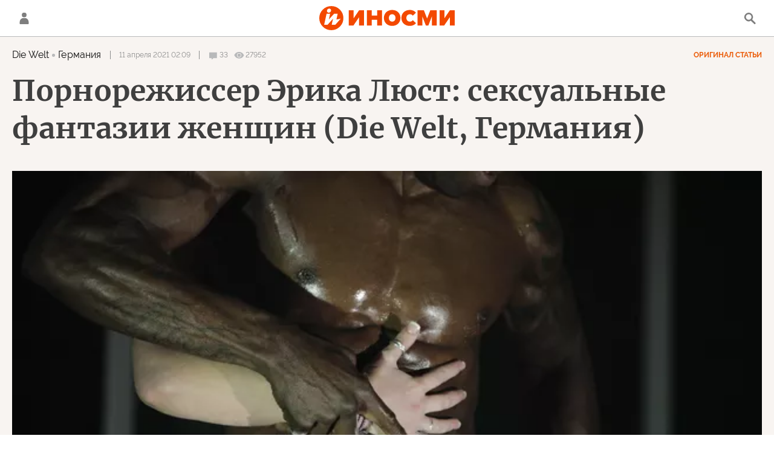

--- FILE ---
content_type: text/html; charset=utf-8
request_url: https://inosmi.ru/services/dynamics/20210411/249524656.html
body_size: 13691
content:
<div data-id="249524656" data-type="article" data-date="" data-chat-show="" data-chat-is-expired="1" data-remove-fat="0" data-adv-project="0"><div class="recommend" data-algorithm="" data-article-id="249524656"><div class="layout-article__over"><div class="layout-article__main"><div class="layout-article__600-align"><div class="recommend__title">
                                Рекомендуем
                                <div class="recommend__nav"><a class="recommend__nav-prev"><svg class="svg-icon"><use xmlns:xlink="http://www.w3.org/1999/xlink" xlink:href="#icon-left_single"></use></svg></a><div class="recommend__counter"></div><a class="recommend__nav-next"><svg class="svg-icon"><use xmlns:xlink="http://www.w3.org/1999/xlink" xlink:href="#icon-right_single"></use></svg></a></div></div></div></div></div><div class="recommend__set" data-origin-count="15"><div class="recommend__item" data-position="1" data-article-id="276731011" data-autofill="1"><div class="recommend__item-article" style="background: rgb(116,92,96)"><div class="recommend__item-image"><img media-type="ar4x3" data-crop-ratio="0.75" data-crop-width="360" data-crop-height="270" data-source-sid="ap_photo" alt="Премьер-министр Польши Дональд Туск" title="Премьер-министр Польши Дональд Туск" class=" lazyload" src="data:image/svg+xml,%3Csvg%20xmlns=%22http://www.w3.org/2000/svg%22%20width=%22360%22%20height=%22270%22%3E%3C/svg%3E%0A%20%20%20%20%20%20%20%20%20%20%20%20%20%20%20%20" data-src="https://cdnn1.inosmi.ru/img/07e9/09/0a/274618088_268:0:2412:1608_360x0_80_0_0_3be5a41eda5726191dccd1905b0f5b4c.jpg"><div class="recommend__item-image-fade" style="border-color: rgb(116,92,96);                                     background-image: -webkit-gradient(linear, left top, left bottom, from(rgba(116,92,96,0)), to(rgba(116,92,96,1)));                                     background-image: -webkit-linear-gradient(rgba(116,92,96,0), rgba(116,92,96,1));                                     background-image: -moz-linear-gradient(rgba(116,92,96,0), rgba(116,92,96,1));                                     background-image: linear-gradient(rgba(116,92,96,0), rgba(116,92,96,1));"></div></div><a class="recommend__item-title" href="/20260121/tusk-276731011.html"><span>Туск обратился к Европе. "Признак слабости"</span></a></div></div><div class="recommend__item" data-position="2" data-article-id="276733206" data-autofill="2" data-has-banner="true"><div class="recommend__item-article" style="background: rgb(101,141,231)"><div class="recommend__item-image"><img media-type="ar4x3" data-crop-ratio="0.75" data-crop-width="360" data-crop-height="270" data-source-sid="ap_photo" alt="Президент США Дональд Трамп выступает на ВЭФ в Давосе, Швейцария" title="Президент США Дональд Трамп выступает на ВЭФ в Давосе, Швейцария" class=" lazyload" src="data:image/svg+xml,%3Csvg%20xmlns=%22http://www.w3.org/2000/svg%22%20width=%22360%22%20height=%22270%22%3E%3C/svg%3E%0A%20%20%20%20%20%20%20%20%20%20%20%20%20%20%20%20" data-src="https://cdnn1.inosmi.ru/img/07ea/01/15/276730403_104:0:2835:2048_360x0_80_0_0_80f03d5a3028c841982341e71f816189.jpg"><div class="recommend__item-image-fade" style="border-color: rgb(101,141,231);                                     background-image: -webkit-gradient(linear, left top, left bottom, from(rgba(101,141,231,0)), to(rgba(101,141,231,1)));                                     background-image: -webkit-linear-gradient(rgba(101,141,231,0), rgba(101,141,231,1));                                     background-image: -moz-linear-gradient(rgba(101,141,231,0), rgba(101,141,231,1));                                     background-image: linear-gradient(rgba(101,141,231,0), rgba(101,141,231,1));"></div></div><a class="recommend__item-title" href="/20260121/tramp-276733206.html"><span>Трамп заявляет мировым лидерам: "Европа движется в неправильном направлении"</span></a></div><aside><div class="recommend__item-banner"><div class="banner m-no-indent m-article-desktop" data-position="article_desktop_slider-1" data-changed-id="recommend_desktop_pos_1_249524656"><div class="banner__content"></div></div><div class="banner m-no-indent m-article-mobile" data-position="article_mobile_slider-1" data-changed-id="recommend_mobile_pos_1_249524656"><div class="banner__content"></div></div></div></aside></div><div class="recommend__item" data-position="3" data-article-id="276730849" data-autofill="3"><div class="recommend__item-article" style="background: rgb(73,85,100)"><div class="recommend__item-image"><img media-type="ar4x3" data-crop-ratio="0.75" data-crop-width="360" data-crop-height="270" data-source-sid="rian_photo" alt="Московский Кремль" title="Московский Кремль" class=" lazyload" src="data:image/svg+xml,%3Csvg%20xmlns=%22http://www.w3.org/2000/svg%22%20width=%22360%22%20height=%22270%22%3E%3C/svg%3E%0A%20%20%20%20%20%20%20%20%20%20%20%20%20%20%20%20" data-src="https://cdnn1.inosmi.ru/img/07e9/0c/0a/276078280_395:0:3126:2048_360x0_80_0_0_3fafc80d023b4e20200df76a49664be1.jpg"><div class="recommend__item-image-fade" style="border-color: rgb(73,85,100);                                     background-image: -webkit-gradient(linear, left top, left bottom, from(rgba(73,85,100,0)), to(rgba(73,85,100,1)));                                     background-image: -webkit-linear-gradient(rgba(73,85,100,0), rgba(73,85,100,1));                                     background-image: -moz-linear-gradient(rgba(73,85,100,0), rgba(73,85,100,1));                                     background-image: linear-gradient(rgba(73,85,100,0), rgba(73,85,100,1));"></div></div><a class="recommend__item-title" href="/20260121/aktivy-276730849.html"><span>ЕС "законно" присвоил активы? Ответ Путина безжалостен</span></a></div></div><div class="recommend__item" data-position="4" data-article-id="276731973" data-autofill="4"><div class="recommend__item-article" style="background: rgb(120,142,155)"><div class="recommend__item-image"><img media-type="ar4x3" data-crop-ratio="0.75" data-crop-width="360" data-crop-height="270" data-source-sid="ap_photo" alt="Прохожий в Хельсинки, Финляндия" title="Прохожий в Хельсинки, Финляндия" class=" lazyload" src="data:image/svg+xml,%3Csvg%20xmlns=%22http://www.w3.org/2000/svg%22%20width=%22360%22%20height=%22270%22%3E%3C/svg%3E%0A%20%20%20%20%20%20%20%20%20%20%20%20%20%20%20%20" data-src="https://cdnn1.inosmi.ru/img/07e6/07/1c/255225631_219:0:2950:2048_360x0_80_0_0_6676e7b15e39c1750469c9e5f59ace9c.jpg"><div class="recommend__item-image-fade" style="border-color: rgb(120,142,155);                                     background-image: -webkit-gradient(linear, left top, left bottom, from(rgba(120,142,155,0)), to(rgba(120,142,155,1)));                                     background-image: -webkit-linear-gradient(rgba(120,142,155,0), rgba(120,142,155,1));                                     background-image: -moz-linear-gradient(rgba(120,142,155,0), rgba(120,142,155,1));                                     background-image: linear-gradient(rgba(120,142,155,0), rgba(120,142,155,1));"></div></div><a class="recommend__item-title" href="/20260121/finlyandiya-276731973.html"><span>Будущее под угрозой: две трети жителей Финляндии не верят, что их дети будут жить лучше них</span></a></div></div><div class="recommend__item" data-position="5" data-article-id="276732225" data-autofill="5"><div class="recommend__item-article" style="background: rgb(78,91,199)"><div class="recommend__item-image"><img media-type="ar4x3" data-crop-ratio="0.75" data-crop-width="360" data-crop-height="270" data-source-sid="reuters_photo" alt="Президент США Дональд Трамп выступает на ВЭФ в Давосе, Швейцария" title="Президент США Дональд Трамп выступает на ВЭФ в Давосе, Швейцария" class=" lazyload" src="data:image/svg+xml,%3Csvg%20xmlns=%22http://www.w3.org/2000/svg%22%20width=%22360%22%20height=%22270%22%3E%3C/svg%3E%0A%20%20%20%20%20%20%20%20%20%20%20%20%20%20%20%20" data-src="https://cdnn1.inosmi.ru/img/07ea/01/15/276729711_93:0:2824:2048_360x0_80_0_0_dff2b8900064a644f925b78ad7cfa13f.jpg"><div class="recommend__item-image-fade" style="border-color: rgb(78,91,199);                                     background-image: -webkit-gradient(linear, left top, left bottom, from(rgba(78,91,199,0)), to(rgba(78,91,199,1)));                                     background-image: -webkit-linear-gradient(rgba(78,91,199,0), rgba(78,91,199,1));                                     background-image: -moz-linear-gradient(rgba(78,91,199,0), rgba(78,91,199,1));                                     background-image: linear-gradient(rgba(78,91,199,0), rgba(78,91,199,1));"></div></div><a class="recommend__item-title" href="/20260121/davos-276732225.html"><span>Трамп о захвате Гренландии и новом страшном оружии США</span></a></div></div><div class="recommend__item" data-position="6" data-article-id="276722150" data-autofill="6"><div class="recommend__item-article" style="background: rgb(90,116,157)"><div class="recommend__item-image"><img media-type="ar4x3" data-crop-ratio="0.75" data-crop-width="360" data-crop-height="270" data-source-sid="rian_photo" alt="Пресс-конференция министра иностранных дел России Сергея Лаврова" title="Пресс-конференция министра иностранных дел России Сергея Лаврова" class=" lazyload" src="data:image/svg+xml,%3Csvg%20xmlns=%22http://www.w3.org/2000/svg%22%20width=%22360%22%20height=%22270%22%3E%3C/svg%3E%0A%20%20%20%20%20%20%20%20%20%20%20%20%20%20%20%20" data-src="https://cdnn1.inosmi.ru/img/07ea/01/15/276722001_188:0:2917:2047_360x0_80_0_0_92a65e3bd1b07945ef7d0ad633d51423.jpg"><div class="recommend__item-image-fade" style="border-color: rgb(90,116,157);                                     background-image: -webkit-gradient(linear, left top, left bottom, from(rgba(90,116,157,0)), to(rgba(90,116,157,1)));                                     background-image: -webkit-linear-gradient(rgba(90,116,157,0), rgba(90,116,157,1));                                     background-image: -moz-linear-gradient(rgba(90,116,157,0), rgba(90,116,157,1));                                     background-image: linear-gradient(rgba(90,116,157,0), rgba(90,116,157,1));"></div></div><a class="recommend__item-title" href="/20260121/lavrov-276722150.html"><span>О чем молчит Лавров. Министр иностранных дел России дает объяснения</span></a></div></div><div class="recommend__item" data-position="7" data-article-id="276730085" data-autofill="7"><div class="recommend__item-article" style="background: rgb(118,125,131)"><div class="recommend__item-image"><img media-type="ar4x3" data-crop-ratio="0.75" data-crop-width="360" data-crop-height="270" data-source-sid="" alt="Закат Европы вручную" title="Закат Европы вручную" class=" lazyload" src="data:image/svg+xml,%3Csvg%20xmlns=%22http://www.w3.org/2000/svg%22%20width=%22360%22%20height=%22270%22%3E%3C/svg%3E%0A%20%20%20%20%20%20%20%20%20%20%20%20%20%20%20%20" data-src="https://cdnn1.inosmi.ru/img/07ea/01/15/276729861_148:0:1052:678_360x0_80_0_0_a9498c0212e9cfa22008777b7c3b931c.jpg"><div class="recommend__item-image-fade" style="border-color: rgb(118,125,131);                                     background-image: -webkit-gradient(linear, left top, left bottom, from(rgba(118,125,131,0)), to(rgba(118,125,131,1)));                                     background-image: -webkit-linear-gradient(rgba(118,125,131,0), rgba(118,125,131,1));                                     background-image: -moz-linear-gradient(rgba(118,125,131,0), rgba(118,125,131,1));                                     background-image: linear-gradient(rgba(118,125,131,0), rgba(118,125,131,1));"></div></div><a class="recommend__item-title" href="/20260121/evrosoyuz-276730085.html"><span>Закат Европы вручную. России выгоден любой из трех сценариев развала Евросоюза и НАТО</span></a></div></div><div class="recommend__item" data-position="8" data-article-id="276726689" data-autofill="8"><div class="recommend__item-article" style="background: rgb(73,69,73)"><div class="recommend__item-image"><img media-type="ar4x3" data-crop-ratio="0.75" data-crop-width="360" data-crop-height="270" data-source-sid="rian_photo" alt="Жители Токио" title="Жители Токио" class=" lazyload" src="data:image/svg+xml,%3Csvg%20xmlns=%22http://www.w3.org/2000/svg%22%20width=%22360%22%20height=%22270%22%3E%3C/svg%3E%0A%20%20%20%20%20%20%20%20%20%20%20%20%20%20%20%20" data-src="https://cdnn1.inosmi.ru/img/07e9/0a/03/274982780_159:0:2888:2047_360x0_80_0_0_4449f260e9e335306e167d20a50be414.jpg"><div class="recommend__item-image-fade" style="border-color: rgb(73,69,73);                                     background-image: -webkit-gradient(linear, left top, left bottom, from(rgba(73,69,73,0)), to(rgba(73,69,73,1)));                                     background-image: -webkit-linear-gradient(rgba(73,69,73,0), rgba(73,69,73,1));                                     background-image: -moz-linear-gradient(rgba(73,69,73,0), rgba(73,69,73,1));                                     background-image: linear-gradient(rgba(73,69,73,0), rgba(73,69,73,1));"></div></div><a class="recommend__item-title" href="/20260121/lavrov-276726689.html"><span>Российский министр иностранных дел раскритиковал укрепление обороноспособности Японии, зато высоко оценил культурные инициативы</span></a></div></div><div class="recommend__item" data-position="9" data-article-id="276729358" data-autofill="9"><div class="recommend__item-article" style="background: rgb(57,83,139)"><div class="recommend__item-image"><img media-type="ar4x3" data-crop-ratio="0.75" data-crop-width="360" data-crop-height="270" data-source-sid="ap_photo" alt="Президент США Дональд Трамп на саммите НАТО" title="Президент США Дональд Трамп на саммите НАТО" class=" lazyload" src="data:image/svg+xml,%3Csvg%20xmlns=%22http://www.w3.org/2000/svg%22%20width=%22360%22%20height=%22270%22%3E%3C/svg%3E%0A%20%20%20%20%20%20%20%20%20%20%20%20%20%20%20%20" data-src="https://cdnn1.inosmi.ru/img/07e9/06/19/273555940_341:0:3072:2048_360x0_80_0_0_5d5632dd0d7d1fb095f0cff6d58e465d.jpg"><div class="recommend__item-image-fade" style="border-color: rgb(57,83,139);                                     background-image: -webkit-gradient(linear, left top, left bottom, from(rgba(57,83,139,0)), to(rgba(57,83,139,1)));                                     background-image: -webkit-linear-gradient(rgba(57,83,139,0), rgba(57,83,139,1));                                     background-image: -moz-linear-gradient(rgba(57,83,139,0), rgba(57,83,139,1));                                     background-image: linear-gradient(rgba(57,83,139,0), rgba(57,83,139,1));"></div></div><a class="recommend__item-title" href="/20260121/nato-276729358.html"><span>Пентагон сокращает американское участие в ряде консультативных групп НАТО</span></a></div></div><div class="recommend__item" data-position="10" data-article-id="276727927" data-autofill="10"><div class="recommend__item-article" style="background: rgb(123,80,70)"><div class="recommend__item-image"><img media-type="ar4x3" data-crop-ratio="0.75" data-crop-width="360" data-crop-height="270" data-source-sid="reuters_photo" alt="Премьер-министр Канады Марк Карни" title="Премьер-министр Канады Марк Карни" class=" lazyload" src="data:image/svg+xml,%3Csvg%20xmlns=%22http://www.w3.org/2000/svg%22%20width=%22360%22%20height=%22270%22%3E%3C/svg%3E%0A%20%20%20%20%20%20%20%20%20%20%20%20%20%20%20%20" data-src="https://cdnn1.inosmi.ru/img/07ea/01/15/276727227_198:0:2929:2048_360x0_80_0_0_947e89f16862f05b6ce9b0e0bcf290b7.jpg"><div class="recommend__item-image-fade" style="border-color: rgb(123,80,70);                                     background-image: -webkit-gradient(linear, left top, left bottom, from(rgba(123,80,70,0)), to(rgba(123,80,70,1)));                                     background-image: -webkit-linear-gradient(rgba(123,80,70,0), rgba(123,80,70,1));                                     background-image: -moz-linear-gradient(rgba(123,80,70,0), rgba(123,80,70,1));                                     background-image: linear-gradient(rgba(123,80,70,0), rgba(123,80,70,1));"></div></div><a class="recommend__item-title" href="/20260121/mirovoy-poryadok-276727927.html"><span>Полный текст речи Марка Карни о средних державах, ориентирующихся в быстро меняющемся мире</span></a></div></div><div class="recommend__item" data-position="11" data-article-id="276724323" data-autofill="11"><div class="recommend__item-article" style="background: rgb(96,89,87)"><div class="recommend__item-image"><img media-type="ar4x3" data-crop-ratio="0.75" data-crop-width="360" data-crop-height="270" data-source-sid="rian_photo" alt="Боевая работа РСЗО Град группировки Центр" title="Боевая работа РСЗО Град группировки Центр" class=" lazyload" src="data:image/svg+xml,%3Csvg%20xmlns=%22http://www.w3.org/2000/svg%22%20width=%22360%22%20height=%22270%22%3E%3C/svg%3E%0A%20%20%20%20%20%20%20%20%20%20%20%20%20%20%20%20" data-src="https://cdnn1.inosmi.ru/img/07e9/0a/14/275251473_213:0:2944:2048_360x0_80_0_0_8603e18242a59c49ea1f1870868af5fa.jpg"><div class="recommend__item-image-fade" style="border-color: rgb(96,89,87);                                     background-image: -webkit-gradient(linear, left top, left bottom, from(rgba(96,89,87,0)), to(rgba(96,89,87,1)));                                     background-image: -webkit-linear-gradient(rgba(96,89,87,0), rgba(96,89,87,1));                                     background-image: -moz-linear-gradient(rgba(96,89,87,0), rgba(96,89,87,1));                                     background-image: linear-gradient(rgba(96,89,87,0), rgba(96,89,87,1));"></div></div><a class="recommend__item-title" href="/20260121/bpla-276724323.html"><span>Россия выводит из строя HIMARS с помощью Starlink и искусственного интеллекта </span></a></div></div><div class="recommend__item" data-position="12" data-article-id="276723540" data-autofill="12"><div class="recommend__item-article" style="background: rgb(94,115,215)"><div class="recommend__item-image"><img media-type="ar4x3" data-crop-ratio="0.75" data-crop-width="360" data-crop-height="270" data-source-sid="ap_photo" alt="Президент Европейской комиссии Урсула фон дер Ляйен выступает на ВЭФ в Давосе, Швейцария" title="Президент Европейской комиссии Урсула фон дер Ляйен выступает на ВЭФ в Давосе, Швейцария" class=" lazyload" src="data:image/svg+xml,%3Csvg%20xmlns=%22http://www.w3.org/2000/svg%22%20width=%22360%22%20height=%22270%22%3E%3C/svg%3E%0A%20%20%20%20%20%20%20%20%20%20%20%20%20%20%20%20" data-src="https://cdnn1.inosmi.ru/img/07ea/01/15/276730571_13:0:2744:2048_360x0_80_0_0_2a2b786ad6088061a71f037d20d73cbe.jpg"><div class="recommend__item-image-fade" style="border-color: rgb(94,115,215);                                     background-image: -webkit-gradient(linear, left top, left bottom, from(rgba(94,115,215,0)), to(rgba(94,115,215,1)));                                     background-image: -webkit-linear-gradient(rgba(94,115,215,0), rgba(94,115,215,1));                                     background-image: -moz-linear-gradient(rgba(94,115,215,0), rgba(94,115,215,1));                                     background-image: linear-gradient(rgba(94,115,215,0), rgba(94,115,215,1));"></div></div><a class="recommend__item-title" href="/20260121/fon-der-lyayen-276723540.html"><span>ВЭФ в Давосе. Китай или ЕС: кто сможет справиться с Трампом?</span></a></div></div><div class="recommend__item" data-position="13" data-article-id="276725424" data-autofill="13"><div class="recommend__item-article" style="background: rgb(34,34,34)"><div class="recommend__item-image"><img media-type="ar4x3" data-crop-ratio="0.75" data-crop-width="360" data-crop-height="270" data-source-sid="rian_photo" alt="Российский паспорт" title="Российский паспорт" class=" lazyload" src="data:image/svg+xml,%3Csvg%20xmlns=%22http://www.w3.org/2000/svg%22%20width=%22360%22%20height=%22270%22%3E%3C/svg%3E%0A%20%20%20%20%20%20%20%20%20%20%20%20%20%20%20%20" data-src="https://cdnn1.inosmi.ru/img/21865/15/218651526_112:0:1887:1331_360x0_80_0_0_7f490e27fd58fa462771d53a2ce6caa2.jpg"><div class="recommend__item-image-fade" style="border-color: rgb(34,34,34);                                     background-image: -webkit-gradient(linear, left top, left bottom, from(rgba(34,34,34,0)), to(rgba(34,34,34,1)));                                     background-image: -webkit-linear-gradient(rgba(34,34,34,0), rgba(34,34,34,1));                                     background-image: -moz-linear-gradient(rgba(34,34,34,0), rgba(34,34,34,1));                                     background-image: linear-gradient(rgba(34,34,34,0), rgba(34,34,34,1));"></div></div><a class="recommend__item-title" href="/20260121/sport-276725424.html"><span>Украинская спортсменка приняла российское гражданство: теперь ее называют предательницей родины</span></a></div></div><div class="recommend__item" data-position="14" data-article-id="276717875" data-autofill="14"><div class="recommend__item-article" style="background: rgb(98,107,106)"><div class="recommend__item-image"><img media-type="ar4x3" data-crop-ratio="0.75" data-crop-width="360" data-crop-height="270" data-source-sid="" alt="Кладбище Европы. Путешественник в ужасе от происходящего в Греции" title="Кладбище Европы. Путешественник в ужасе от происходящего в Греции" class=" lazyload" src="data:image/svg+xml,%3Csvg%20xmlns=%22http://www.w3.org/2000/svg%22%20width=%22360%22%20height=%22270%22%3E%3C/svg%3E%0A%20%20%20%20%20%20%20%20%20%20%20%20%20%20%20%20" data-src="https://cdnn1.inosmi.ru/img/07ea/01/15/276726024_215:0:1175:720_360x0_80_0_0_e1885bbc95f6d288b9a1ed1315ad3e0c.jpg"><div class="recommend__item-image-fade" style="border-color: rgb(98,107,106);                                     background-image: -webkit-gradient(linear, left top, left bottom, from(rgba(98,107,106,0)), to(rgba(98,107,106,1)));                                     background-image: -webkit-linear-gradient(rgba(98,107,106,0), rgba(98,107,106,1));                                     background-image: -moz-linear-gradient(rgba(98,107,106,0), rgba(98,107,106,1));                                     background-image: linear-gradient(rgba(98,107,106,0), rgba(98,107,106,1));"></div></div><a class="recommend__item-title" href="/20260121/athens-276717875.html"><span>Афины в руинах</span></a></div></div><div class="recommend__item" data-position="15" data-article-id="276725087" data-autofill="15"><div class="recommend__item-article" style="background: rgb(34,34,34)"><div class="recommend__item-image"><img media-type="ar4x3" data-crop-ratio="0.75" data-crop-width="360" data-crop-height="270" data-source-sid="rian_photo" alt="Аппарат для искусственной вентиляции легких" title="Аппарат для искусственной вентиляции легких" class=" lazyload" src="data:image/svg+xml,%3Csvg%20xmlns=%22http://www.w3.org/2000/svg%22%20width=%22360%22%20height=%22270%22%3E%3C/svg%3E%0A%20%20%20%20%20%20%20%20%20%20%20%20%20%20%20%20" data-src="https://cdnn1.inosmi.ru/img/24721/62/247216220_170:0:2901:2048_360x0_80_0_0_7943144a29962546bdee5e0c993295b7.jpg"><div class="recommend__item-image-fade" style="border-color: rgb(34,34,34);                                     background-image: -webkit-gradient(linear, left top, left bottom, from(rgba(34,34,34,0)), to(rgba(34,34,34,1)));                                     background-image: -webkit-linear-gradient(rgba(34,34,34,0), rgba(34,34,34,1));                                     background-image: -moz-linear-gradient(rgba(34,34,34,0), rgba(34,34,34,1));                                     background-image: linear-gradient(rgba(34,34,34,0), rgba(34,34,34,1));"></div></div><a class="recommend__item-title" href="/20260121/fagoterapiya-276725087.html"><span>Лечение бактериофагами в отделениях интенсивной терапии: ингаляционная фаготерапия против мультирезистентной бактерии Klebsiella pneumoniae: первое клиническое исследование</span></a></div></div></div></div><span class="statistic"><span class="statistic__item m-comments js__toggle-chat-article" data-article-id="249524656"><i><svg class="svg-icon"><use xmlns:xlink="http://www.w3.org/1999/xlink" xlink:href="#icon-comment_small"></use></svg></i><span>33</span></span><span class="statistic__item m-views" data-article-id="249524656"><i><svg class="svg-icon"><use xmlns:xlink="http://www.w3.org/1999/xlink" xlink:href="#icon-views_small"></use></svg></i><span>27952</span></span></span><div class="article__userbar-table"><div class="article__userbar-item m-emoji"><div class="article__userbar-emoji"><div class="emoji" data-id="249524656"><a href="#" data-type="s1" data-title="Нравится" data-id="249524656" class="emoji-item m-type-s1 m-active"><i><svg class="svg-icon"><use xmlns:xlink="http://www.w3.org/1999/xlink" xlink:href="#like"></use></svg></i><span class="m-value">1</span></a><a href="#" class="emoji-item m-type-s6" data-type="s6" data-title="Не нравится" data-id="249524656"><i><svg class="svg-icon"><use xmlns:xlink="http://www.w3.org/1999/xlink" xlink:href="#dislike"></use></svg></i><span class="m-value">0</span></a><a href="#" class="emoji-item m-type-s2 m-active" data-type="s2" data-title="Ха-Ха" data-id="249524656"><i><svg class="svg-icon"><use xmlns:xlink="http://www.w3.org/1999/xlink" xlink:href="#haha"></use></svg></i><span class="m-value">1</span></a><a href="#" class="emoji-item m-type-s3" data-type="s3" data-title="Удивительно" data-id="249524656"><i><svg class="svg-icon"><use xmlns:xlink="http://www.w3.org/1999/xlink" xlink:href="#wow"></use></svg></i><span class="m-value">0</span></a><a href="#" class="emoji-item m-type-s4" data-type="s4" data-title="Грустно" data-id="249524656"><i><svg class="svg-icon"><use xmlns:xlink="http://www.w3.org/1999/xlink" xlink:href="#sad"></use></svg></i><span class="m-value">0</span></a><a href="#" class="emoji-item m-type-s5 m-active" data-type="s5" data-title="Возмутительно" data-id="249524656"><i><svg class="svg-icon"><use xmlns:xlink="http://www.w3.org/1999/xlink" xlink:href="#angry"></use></svg></i><span class="m-value">1</span></a></div></div></div></div><div class="comments"><div class="comments__header"><div class="comments__title">Обсуждение<div class="comments__total">
                            Комментариев:
                            33</div></div><a class="comments__rules" href="/docs/comments.html" target="_blank">Правила</a></div><div class="comments__content"><div class="comments__top"><div class="comments__expired">
			
                Эта статья опубликована более, чем 24 часа назад, а значит, она недоступна для комментирования. Новые материалы вы можете найти на <a href="/">главной странице</a>.
			
		</div></div><div class="comments__list" itemscope="" itemtype="http://schema.org/UserComments"><div class="comments__item" data-id="607244fbe7a1b618756851bc" data-user_id="5cd50dcbc610acb93f428629" data-article_id="249524656"><div class="comments__item-header"><div class="comments__item-image"><img src="https://cdnn1.inosmi.ru/userpic/5cd50dcbc610acb93f428629.png?1557468970" alt=""></div><div class="comments__item-name">Две Подружки</div><div class="comments__item-date">11 апреля 2021, 03:38</div><div class="comments__item-likes"><span class="m-count">-1</span><span class="m-like" data-code="s1"></span><span class="m-dislike" data-code="s4"></span></div></div><div class="comments__item-body">Мальчишки надоели.</div><div class="comments__item-footer"><div class="comments__item-more"><svg class="svg-icon"><use xmlns:xlink="http://www.w3.org/1999/xlink" xlink:href="#icon-more"></use></svg></div><a class="comments__btn-expand">Раскрыть ветку</a></div></div><div class="comments__item-branch"><div class="comments__item" data-id="6072a96be7a1b6f0058dbf1e" data-user_id="564c239b412ebc1f22e36821" data-article_id="249524656"><div class="comments__item-header"><div class="comments__item-image"><img src="https://cdnn1.inosmi.ru/userpic/564c239b412ebc1f22e36821_google.png?1504092100" alt=""></div><div class="comments__item-name">Консервативный реакционер</div><div class="comments__item-date">11 апреля 2021, 10:46</div><div class="comments__item-likes"><span class="m-count"></span><span class="m-like" data-code="s1"></span><span class="m-dislike" data-code="s4"></span></div></div><div class="comments__item-body">Две Подружки, когда мальчики не обращают внимание на тупую... блондинку, выпрашивающую деньги - да, мальчики быстро надоедают :)</div><div class="comments__item-footer"><div class="comments__item-more"><svg class="svg-icon"><use xmlns:xlink="http://www.w3.org/1999/xlink" xlink:href="#icon-more"></use></svg></div></div></div><div class="comments__item-branch"><div class="comments__item" data-id="6072ad4cc610ac535c9f6932" data-user_id="5f97e8b5c610ac23155c4a22" data-article_id="249524656"><div class="comments__item-header"><div class="comments__item-image"><img src="https://cdnn1.inosmi.ru/userpic/5f97e8b5c610ac23155c4a22.png?1610005338" alt=""></div><div class="comments__item-name">Забаненный 188</div><div class="comments__item-date">11 апреля 2021, 11:03</div><div class="comments__item-likes"><span class="m-count"></span><span class="m-like" data-code="s1"></span><span class="m-dislike" data-code="s4"></span></div></div><div class="comments__item-body">Консервативный реакционер, это какойтыш. Не узнали?</div><div class="comments__item-footer"><div class="comments__item-more"><svg class="svg-icon"><use xmlns:xlink="http://www.w3.org/1999/xlink" xlink:href="#icon-more"></use></svg></div></div></div><div class="comments__item" data-id="6073d9a4c610ac004e0e40c2" data-user_id="564c239b412ebc1f22e36821" data-article_id="249524656"><div class="comments__item-header"><div class="comments__item-image"><img src="https://cdnn1.inosmi.ru/userpic/564c239b412ebc1f22e36821_google.png?1504092100" alt=""></div><div class="comments__item-name">Консервативный реакционер</div><div class="comments__item-date">12 апреля 2021, 08:24</div><div class="comments__item-likes"><span class="m-count"></span><span class="m-like" data-code="s1"></span><span class="m-dislike" data-code="s4"></span></div></div><div class="comments__item-body">Забаненный 188, не, честно не знал, что это его ник. Вот, блин, хитрая хохлятина, заныкался за девками :)</div><div class="comments__item-footer"><div class="comments__item-more"><svg class="svg-icon"><use xmlns:xlink="http://www.w3.org/1999/xlink" xlink:href="#icon-more"></use></svg></div></div></div></div><div class="comments__item" data-id="6072b6e7c610ac2f5a27a455" data-user_id="57095ed8c610ac0c62a74a59" data-article_id="249524656"><div class="comments__item-header"><div class="comments__item-image"><img src="https://cdnn1.inosmi.ru/userpic/57095ed8c610ac0c62a74a59_vkontakte.png?1658496325" alt=""></div><div class="comments__item-name">zigor.2016</div><div class="comments__item-date">11 апреля 2021, 11:44</div><div class="comments__item-likes"><span class="m-count"></span><span class="m-like" data-code="s1"></span><span class="m-dislike" data-code="s4"></span></div></div><div class="comments__item-body">Извращенки, тьфу мерзость.</div><div class="comments__item-footer"><div class="comments__item-more"><svg class="svg-icon"><use xmlns:xlink="http://www.w3.org/1999/xlink" xlink:href="#icon-more"></use></svg></div></div></div><div class="comments__item" data-id="60733376e7a1b65371458dd8" data-user_id="564c2386412ebc1f22e31ed2" data-article_id="249524656"><div class="comments__item-header"><div class="comments__item-image"><img src="https://cdnn1.inosmi.ru/userpic/564c2386412ebc1f22e31ed2.png?1452932435" alt=""></div><div class="comments__item-name">Чертополох</div><div class="comments__item-date">11 апреля 2021, 20:35</div><div class="comments__item-likes"><span class="m-count"></span><span class="m-like" data-code="s1"></span><span class="m-dislike" data-code="s4"></span></div></div><div class="comments__item-body">Две Подружки, Не врите!!!</div><div class="comments__item-footer"><div class="comments__item-more"><svg class="svg-icon"><use xmlns:xlink="http://www.w3.org/1999/xlink" xlink:href="#icon-more"></use></svg></div></div></div></div><div class="comments__item" data-id="6072845fe7a1b6752ed6f3b9" data-user_id="5f97e8b5c610ac23155c4a22" data-article_id="249524656"><div class="comments__item-header"><div class="comments__item-image"><img src="https://cdnn1.inosmi.ru/userpic/5f97e8b5c610ac23155c4a22.png?1610005338" alt=""></div><div class="comments__item-name">Забаненный 188</div><div class="comments__item-date">11 апреля 2021, 08:08</div><div class="comments__item-likes"><span class="m-count"></span><span class="m-like" data-code="s1"></span><span class="m-dislike" data-code="s4"></span></div></div><div class="comments__item-body">Глянул однажды из любопытства т.н. женское порево - сплошные теребоньки и вылизывания, а секса всего минут 5. Нет, такое порн0 нам не нужн0. ;)</div><div class="comments__item-footer"><div class="comments__item-more"><svg class="svg-icon"><use xmlns:xlink="http://www.w3.org/1999/xlink" xlink:href="#icon-more"></use></svg></div><a class="comments__btn-expand">Раскрыть ветку</a></div></div><div class="comments__item-branch"><div class="comments__item" data-id="607287ecc610acde75ba7a0a" data-user_id="57078346c610ac424b558c7f" data-article_id="249524656"><div class="comments__item-header"><div class="comments__item-image"><svg viewbox="0 0 100 100" class="avatar"><rect x="0" y="0" width="100" height="100" fill="url(#avatar_7)"></rect><text fill="#ffffff" font-size="45" font-family="Raleway" y="65" transform="translate(50)"><tspan x="0" text-anchor="middle">o</tspan></text></svg></div><div class="comments__item-name">ootmlrz</div><div class="comments__item-date">11 апреля 2021, 08:23</div><div class="comments__item-likes"><span class="m-count"></span><span class="m-like" data-code="s1"></span><span class="m-dislike" data-code="s4"></span></div></div><div class="comments__item-body">Забаненный 188, когда то давно читала, что наоборот, женщины в основном смотрят "жесткие" варианты, когда мужиков несколько/ имитация насилия и т.п. А вот мужчины любят всякие "псевдо-романтические" (с женщинами в виде лошадок, запряженных в коляски, в красивых сексуальных одеждах и т.п.). Но все-таки люди все разные, наверное и теребоньки кому-то заходят, но среди моих подруг таких нет XD.</div><div class="comments__item-footer"><div class="comments__item-more"><svg class="svg-icon"><use xmlns:xlink="http://www.w3.org/1999/xlink" xlink:href="#icon-more"></use></svg></div></div></div><div class="comments__item-branch"><div class="comments__item" data-id="60729366e7a1b6af3b543625" data-user_id="5f97e8b5c610ac23155c4a22" data-article_id="249524656"><div class="comments__item-header"><div class="comments__item-image"><img src="https://cdnn1.inosmi.ru/userpic/5f97e8b5c610ac23155c4a22.png?1610005338" alt=""></div><div class="comments__item-name">Забаненный 188</div><div class="comments__item-date">11 апреля 2021, 09:12</div><div class="comments__item-likes"><span class="m-count"></span><span class="m-like" data-code="s1"></span><span class="m-dislike" data-code="s4"></span></div></div><div class="comments__item-body">ootmlrz, потому что мужики у нас в основном все нормальные и в порно ищут именно то, что им зачастую не хватает в реальной жизни - любовь, романтику... А вот что заставляет нормальных с виду женщин залипать на групповуху и изнасилования - я даже предположить боюсь. XD</div><div class="comments__item-footer"><div class="comments__item-more"><svg class="svg-icon"><use xmlns:xlink="http://www.w3.org/1999/xlink" xlink:href="#icon-more"></use></svg></div></div></div><div class="comments__item" data-id="6072b483c610ac791ebe9855" data-user_id="56ee96f4e7a1b6ff3a2cc164" data-article_id="249524656"><div class="comments__item-header"><div class="comments__item-image"><svg viewbox="0 0 100 100" class="avatar"><rect x="0" y="0" width="100" height="100" fill="url(#avatar_18)"></rect><text fill="#ffffff" font-size="45" font-family="Raleway" y="65" transform="translate(50)"><tspan x="0" text-anchor="middle">Зс</tspan></text></svg></div><div class="comments__item-name">Забойщик с полундры</div><div class="comments__item-date">11 апреля 2021, 11:34</div><div class="comments__item-likes"><span class="m-count"></span><span class="m-like" data-code="s1"></span><span class="m-dislike" data-code="s4"></span></div></div><div class="comments__item-body">ootmlrz, "когда то давно читала, что наоборот, женщины в основном смотрят "жесткие" варианты," __________ Однажды, будучи значительно моложе, знавал одну возвышенную женщину из комитета просвещения. Встречались с ней с месячишко, потом пути механически разошлись. После пары дней бурного знакомства сидели, лопали и вдруг она спрашивает: а как ты догадался, что меня нужно просто тупо драть, как сидорову козу? Так и сказала "драть, как сидорову козу". Хотел ответить, что у неё это на лбу написано, да побоялся не то ляпнуть. Это я к тому, что нет никакого женского секса, а есть различные степени либидо, которые и диктуют то или иное отношение к сексу - вот с него-то все ноги и растут.</div><div class="comments__item-footer"><div class="comments__item-more"><svg class="svg-icon"><use xmlns:xlink="http://www.w3.org/1999/xlink" xlink:href="#icon-more"></use></svg></div></div></div></div><div class="comments__item" data-id="6072a993e7a1b6c40c4c76d7" data-user_id="564c239b412ebc1f22e36821" data-article_id="249524656"><div class="comments__item-header"><div class="comments__item-image"><img src="https://cdnn1.inosmi.ru/userpic/564c239b412ebc1f22e36821_google.png?1504092100" alt=""></div><div class="comments__item-name">Консервативный реакционер</div><div class="comments__item-date">11 апреля 2021, 10:47</div><div class="comments__item-likes"><span class="m-count"></span><span class="m-like" data-code="s1"></span><span class="m-dislike" data-code="s4"></span></div></div><div class="comments__item-body">Забаненный 188, #этожедругое! (c)</div><div class="comments__item-footer"><div class="comments__item-more"><svg class="svg-icon"><use xmlns:xlink="http://www.w3.org/1999/xlink" xlink:href="#icon-more"></use></svg></div></div></div></div><div class="comments__item" data-id="60729690e7a1b68711a3895e" data-user_id="564c23fa412ebc1f22e4bfcc" data-article_id="249524656"><div class="comments__item-header"><div class="comments__item-image"><svg viewbox="0 0 100 100" class="avatar"><rect x="0" y="0" width="100" height="100" fill="url(#avatar_6)"></rect><text fill="#ffffff" font-size="45" font-family="Raleway" y="65" transform="translate(50)"><tspan x="0" text-anchor="middle">K</tspan></text></svg></div><div class="comments__item-name">KalikP</div><div class="comments__item-date">11 апреля 2021, 09:26</div><div class="comments__item-likes"><span class="m-count"></span><span class="m-like" data-code="s1"></span><span class="m-dislike" data-code="s4"></span></div></div><div class="comments__item-body">Давно доказано, что самое эротичное зрелище - тугой бумажник...</div><div class="comments__item-footer"><div class="comments__item-more"><svg class="svg-icon"><use xmlns:xlink="http://www.w3.org/1999/xlink" xlink:href="#icon-more"></use></svg></div><a class="comments__btn-expand">Раскрыть ветку</a></div></div><div class="comments__item-branch"><div class="comments__item" data-id="6072a9fde7a1b6730e85b988" data-user_id="564c239b412ebc1f22e36821" data-article_id="249524656"><div class="comments__item-header"><div class="comments__item-image"><img src="https://cdnn1.inosmi.ru/userpic/564c239b412ebc1f22e36821_google.png?1504092100" alt=""></div><div class="comments__item-name">Консервативный реакционер</div><div class="comments__item-date">11 апреля 2021, 10:49</div><div class="comments__item-likes"><span class="m-count"></span><span class="m-like" data-code="s1"></span><span class="m-dislike" data-code="s4"></span></div></div><div class="comments__item-body">KalikP, как там говорил Данила Козловский в своей лучшей роли: "Бабаки! Бабки!Бабки!" :)</div><div class="comments__item-footer"><div class="comments__item-more"><svg class="svg-icon"><use xmlns:xlink="http://www.w3.org/1999/xlink" xlink:href="#icon-more"></use></svg></div></div></div></div><div class="comments__item" data-id="60729cfbe7a1b6dd41193767" data-user_id="564c23c4412ebc1f22e3f8f9" data-article_id="249524656"><div class="comments__item-header"><div class="comments__item-image"><svg viewbox="0 0 100 100" class="avatar"><rect x="0" y="0" width="100" height="100" fill="url(#avatar_10)"></rect><text fill="#ffffff" font-size="45" font-family="Raleway" y="65" transform="translate(50)"><tspan x="0" text-anchor="middle">b</tspan></text></svg></div><div class="comments__item-name">baikal2011</div><div class="comments__item-date">11 апреля 2021, 09:53</div><div class="comments__item-likes"><span class="m-count"></span><span class="m-like" data-code="s1"></span><span class="m-dislike" data-code="s4"></span></div></div><div class="comments__item-body">"Lust переводится с немецкого языка как «удовольствие» — прим. пер" --------- Это с немецкого "удовольствие", а с английского "страсть, вожделение, похоть".</div><div class="comments__item-footer"><div class="comments__item-more"><svg class="svg-icon"><use xmlns:xlink="http://www.w3.org/1999/xlink" xlink:href="#icon-more"></use></svg></div></div></div><div class="comments__item" data-id="6072a016e7a1b637063bbc15" data-user_id="5afd10fce7a1b6f8525bc7f6" data-article_id="249524656"><div class="comments__item-header"><div class="comments__item-image"><img src="https://cdnn1.inosmi.ru/userpic/5afd10fce7a1b6f8525bc7f6.png?1606559838" alt=""></div><div class="comments__item-name">Сергей из Сибири</div><div class="comments__item-date">11 апреля 2021, 10:07</div><div class="comments__item-likes"><span class="m-count"></span><span class="m-like" data-code="s1"></span><span class="m-dislike" data-code="s4"></span></div></div><div class="comments__item-body">Квоты будут как в голливудах. В сцене должны быть представители разных рас, люди с лишним весом и ограниченными возможностями, и все 67 гендеров. В сценах не должно пострадать ни одно животное. Белые гетеросексуалы предварительно должны встать на одно колено перед остальными...</div><div class="comments__item-footer"><div class="comments__item-more"><svg class="svg-icon"><use xmlns:xlink="http://www.w3.org/1999/xlink" xlink:href="#icon-more"></use></svg></div><a class="comments__btn-expand">Раскрыть ветку</a></div></div><div class="comments__item-branch"><div class="comments__item" data-id="6072d097e7a1b6b715a31201" data-user_id="564c2408412ebc1f22e4eb44" data-article_id="249524656"><div class="comments__item-header"><div class="comments__item-image"><img src="https://cdnn1.inosmi.ru/userpic/564c2408412ebc1f22e4eb44.png?1490999180" alt=""></div><div class="comments__item-name">Opozdavshiy</div><div class="comments__item-date">11 апреля 2021, 13:33</div><div class="comments__item-likes"><span class="m-count"></span><span class="m-like" data-code="s1"></span><span class="m-dislike" data-code="s4"></span></div></div><div class="comments__item-body">Сергей из Сибири, кончайте кошмарить население! и так уже...</div><div class="comments__item-footer"><div class="comments__item-more"><svg class="svg-icon"><use xmlns:xlink="http://www.w3.org/1999/xlink" xlink:href="#icon-more"></use></svg></div></div></div></div><div class="comments__item" data-id="6072a2b7e7a1b6b554224feb" data-user_id="564c2408412ebc1f22e4eb44" data-article_id="249524656"><div class="comments__item-header"><div class="comments__item-image"><img src="https://cdnn1.inosmi.ru/userpic/564c2408412ebc1f22e4eb44.png?1490999180" alt=""></div><div class="comments__item-name">Opozdavshiy</div><div class="comments__item-date">11 апреля 2021, 10:18</div><div class="comments__item-likes"><span class="m-count"></span><span class="m-like" data-code="s1"></span><span class="m-dislike" data-code="s4"></span></div></div><div class="comments__item-body">Во-первых, статья какая-то по-журналистски своерешнноне состоятельная. То есть интрига статьи : Эрика Люст знает что ищут женщины в порно.  Содержание статьи Эрика Люст НЕ скажет  что нужно; - покупайте и смотрите. То есть это абсолютно типовая реклама. Далее Порнофильмы - это по существу технология визуального стимулирование оргазмов - важнейшей физиологической функции организма, связанной с выбросом в кровь эндорфинов, дофаминов и прочих веществ , точно и тонко модерирующих физиологическое состояние организма человека и прежде всего его мозга. Наркомания, к примеру, вообще началась, как попытка заменить секс химией именно с благой целью инжекции в кровь этих веществ.  Деловой фундамент и ноу-хау бизнеса Эрики Люст состоит именно в том,что она актуализировала и конкретизировала  алгоритмы визуального стимулирования оргазмов (то есть ПОРНО), присущие именно женскому организму. Но это для специалистов. Для массовых фрау и фрёкен - Эрика Люст просто проникает в женскую сущность... Надо понимать, что порнобизнес имеет под собой абсолютно утилитарную основу. И мальчики, втихаря мастурбирующие в туалетах - это пиар-побочка.  К примеру, порнообслуживание обязательно во всех престижных домах престарелых в Скандинавии...</div><div class="comments__item-footer"><div class="comments__item-more"><svg class="svg-icon"><use xmlns:xlink="http://www.w3.org/1999/xlink" xlink:href="#icon-more"></use></svg></div><a class="comments__btn-expand">Раскрыть ветку</a></div></div><div class="comments__item-branch"><div class="comments__item" data-id="6072ab27c610ac6d258d773a" data-user_id="564c239b412ebc1f22e36821" data-article_id="249524656"><div class="comments__item-header"><div class="comments__item-image"><img src="https://cdnn1.inosmi.ru/userpic/564c239b412ebc1f22e36821_google.png?1504092100" alt=""></div><div class="comments__item-name">Консервативный реакционер</div><div class="comments__item-date">11 апреля 2021, 10:54</div><div class="comments__item-likes"><span class="m-count"></span><span class="m-like" data-code="s1"></span><span class="m-dislike" data-code="s4"></span></div></div><div class="comments__item-body">Opozdavshiy, прочитал вас и... много думал :)</div><div class="comments__item-footer"><div class="comments__item-more"><svg class="svg-icon"><use xmlns:xlink="http://www.w3.org/1999/xlink" xlink:href="#icon-more"></use></svg></div></div></div></div><div class="comments__item" data-id="6072a922e7a1b6a17d7ea940" data-user_id="564c239b412ebc1f22e36821" data-article_id="249524656"><div class="comments__item-header"><div class="comments__item-image"><img src="https://cdnn1.inosmi.ru/userpic/564c239b412ebc1f22e36821_google.png?1504092100" alt=""></div><div class="comments__item-name">Консервативный реакционер</div><div class="comments__item-date">11 апреля 2021, 10:45</div><div class="comments__item-likes"><span class="m-count"></span><span class="m-like" data-code="s1"></span><span class="m-dislike" data-code="s4"></span></div></div><div class="comments__item-body">Очень злободневно. И фото классное - немки хотят "чОрных повелителей", ведь белые-то уже все, переквалифицировались в домохозяек и повелевать не спешат. А женщинам хочется.</div><div class="comments__item-footer"><div class="comments__item-more"><svg class="svg-icon"><use xmlns:xlink="http://www.w3.org/1999/xlink" xlink:href="#icon-more"></use></svg></div></div></div><div class="comments__item" data-id="6072b765e7a1b63d75f8c3f3" data-user_id="564c23b8412ebc1f22e3cf92" data-article_id="249524656"><div class="comments__item-header"><div class="comments__item-image"><svg viewbox="0 0 100 100" class="avatar"><rect x="0" y="0" width="100" height="100" fill="url(#avatar_6)"></rect><text fill="#ffffff" font-size="45" font-family="Raleway" y="65" transform="translate(50)"><tspan x="0" text-anchor="middle">K</tspan></text></svg></div><div class="comments__item-name">KaIIIA</div><div class="comments__item-date">11 апреля 2021, 11:46</div><div class="comments__item-likes"><span class="m-count"></span><span class="m-like" data-code="s1"></span><span class="m-dislike" data-code="s4"></span></div></div><div class="comments__item-body">Век живи, век учись, уже поставил на скачивание на порно торенте несколько подборок с её фильмами. Нужно разобраться в сути её творчества.</div><div class="comments__item-footer"><div class="comments__item-more"><svg class="svg-icon"><use xmlns:xlink="http://www.w3.org/1999/xlink" xlink:href="#icon-more"></use></svg></div><a class="comments__btn-expand">Раскрыть ветку</a></div></div><div class="comments__item-branch"><div class="comments__item" data-id="6072cc10c610ac5611e31e54" data-user_id="5f97e8b5c610ac23155c4a22" data-article_id="249524656"><div class="comments__item-header"><div class="comments__item-image"><img src="https://cdnn1.inosmi.ru/userpic/5f97e8b5c610ac23155c4a22.png?1610005338" alt=""></div><div class="comments__item-name">Забаненный 188</div><div class="comments__item-date">11 апреля 2021, 13:14</div><div class="comments__item-likes"><span class="m-count"></span><span class="m-like" data-code="s1"></span><span class="m-dislike" data-code="s4"></span></div></div><div class="comments__item-body">KaIIIA, я уже предвкушаю, какой вас ждет "приятный" сюрприз. 😁</div><div class="comments__item-footer"><div class="comments__item-more"><svg class="svg-icon"><use xmlns:xlink="http://www.w3.org/1999/xlink" xlink:href="#icon-more"></use></svg></div></div></div><div class="comments__item" data-id="607339a7c610ac190d79668b" data-user_id="564c2380412ebc1f22e30ca6" data-article_id="249524656"><div class="comments__item-header"><div class="comments__item-image"><img src="https://cdnn1.inosmi.ru/userpic/564c2380412ebc1f22e30ca6_vkontakte.png?1514053250" alt=""></div><div class="comments__item-name">Вероник</div><div class="comments__item-date">11 апреля 2021, 21:02</div><div class="comments__item-likes"><span class="m-count"></span><span class="m-like" data-code="s1"></span><span class="m-dislike" data-code="s4"></span></div></div><div class="comments__item-body">KaIIIA, Ждем отчет!</div><div class="comments__item-footer"><div class="comments__item-more"><svg class="svg-icon"><use xmlns:xlink="http://www.w3.org/1999/xlink" xlink:href="#icon-more"></use></svg></div></div></div><div class="comments__item" data-id="6073da4fc610ace05d43e966" data-user_id="564c239b412ebc1f22e36821" data-article_id="249524656"><div class="comments__item-header"><div class="comments__item-image"><img src="https://cdnn1.inosmi.ru/userpic/564c239b412ebc1f22e36821_google.png?1504092100" alt=""></div><div class="comments__item-name">Консервативный реакционер</div><div class="comments__item-date">12 апреля 2021, 08:27</div><div class="comments__item-likes"><span class="m-count"></span><span class="m-like" data-code="s1"></span><span class="m-dislike" data-code="s4"></span></div></div><div class="comments__item-body">KaIIIA, не ждём отчет, а требуем :)</div><div class="comments__item-footer"><div class="comments__item-more"><svg class="svg-icon"><use xmlns:xlink="http://www.w3.org/1999/xlink" xlink:href="#icon-more"></use></svg></div></div></div></div><div class="comments__item" data-id="6072b993c610ac3d2846749f" data-user_id="60700a25c610accf3f665f2b" data-article_id="249524656"><div class="comments__item-header"><div class="comments__item-image"><svg viewbox="0 0 100 100" class="avatar"><rect x="0" y="0" width="100" height="100" fill="url(#avatar_13)"></rect><text fill="#ffffff" font-size="45" font-family="Raleway" y="65" transform="translate(50)"><tspan x="0" text-anchor="middle">сП</tspan></text></svg></div><div class="comments__item-name">сеньор Помидор</div><div class="comments__item-date">11 апреля 2021, 11:55</div><div class="comments__item-likes"><span class="m-count"></span><span class="m-like" data-code="s1"></span><span class="m-dislike" data-code="s4"></span></div></div><div class="comments__item-body">Смотрю только розовую порнуху, мне как культурному человеку эстетически неприятно смотреть на красивых женщин и не эстетичных мужиков, часто гопоту какую то, унижающих их оральным сексом.</div><div class="comments__item-footer"><div class="comments__item-more"><svg class="svg-icon"><use xmlns:xlink="http://www.w3.org/1999/xlink" xlink:href="#icon-more"></use></svg></div><a class="comments__btn-expand">Раскрыть ветку</a></div></div><div class="comments__item-branch"><div class="comments__item" data-id="6072ba69e7a1b6ff42669a22" data-user_id="5f97e8b5c610ac23155c4a22" data-article_id="249524656"><div class="comments__item-header"><div class="comments__item-image"><img src="https://cdnn1.inosmi.ru/userpic/5f97e8b5c610ac23155c4a22.png?1610005338" alt=""></div><div class="comments__item-name">Забаненный 188</div><div class="comments__item-date">11 апреля 2021, 11:59</div><div class="comments__item-likes"><span class="m-count"></span><span class="m-like" data-code="s1"></span><span class="m-dislike" data-code="s4"></span></div></div><div class="comments__item-body">Попробуй японское порно, квазя. Тебе понравится. Там даже певички настоящие снимаются!</div><div class="comments__item-footer"><div class="comments__item-more"><svg class="svg-icon"><use xmlns:xlink="http://www.w3.org/1999/xlink" xlink:href="#icon-more"></use></svg></div></div></div></div><div class="comments__item" data-id="6072dce4c610ac6b4c31de21" data-user_id="596dc8fee7a1b6bb07a3f1ea" data-article_id="249524656"><div class="comments__item-header"><div class="comments__item-image"><img src="https://cdnn1.inosmi.ru/userpic/596dc8fee7a1b6bb07a3f1ea.png?1540728654" alt=""></div><div class="comments__item-name">Знаток Всего</div><div class="comments__item-date">11 апреля 2021, 14:26</div><div class="comments__item-likes"><span class="m-count"></span><span class="m-like" data-code="s1"></span><span class="m-dislike" data-code="s4"></span></div></div><div class="comments__item-body">"Я думаю, нам нужно понять, что молодые люди смотрят порно, чтобы что-то узнать о сексе и чему-то научиться." о да, ждем высшие учебные заведения)</div><div class="comments__item-footer"><div class="comments__item-more"><svg class="svg-icon"><use xmlns:xlink="http://www.w3.org/1999/xlink" xlink:href="#icon-more"></use></svg></div></div></div><div class="comments__item m-hidden" data-id="6072fc9de7a1b6593652f441" data-user_id="564c23a3412ebc1f22e3854b" data-article_id="249524656"><div class="comments__item-header"><div class="comments__item-image"><svg viewbox="0 0 100 100" class="avatar"><rect x="0" y="0" width="100" height="100" fill="url(#avatar_9)"></rect><text fill="#ffffff" font-size="45" font-family="Raleway" y="65" transform="translate(50)"><tspan x="0" text-anchor="middle">d</tspan></text></svg></div><div class="comments__item-name">dkuznecov</div><div class="comments__item-date">11 апреля 2021, 16:41</div><div class="comments__item-likes"><span class="m-count"></span><span class="m-like" data-code="s1"></span><span class="m-dislike" data-code="s4"></span></div></div><div class="comments__item-body">В женском порно дело заканчивается свадьбой, вот и все различия.</div><div class="comments__item-footer"><div class="comments__item-more"><svg class="svg-icon"><use xmlns:xlink="http://www.w3.org/1999/xlink" xlink:href="#icon-more"></use></svg></div></div></div><div class="comments__item m-hidden" data-id="6073054ee7a1b6391d6e374a" data-user_id="5aa8cf40e7a1b6e958137d67" data-article_id="249524656"><div class="comments__item-header"><div class="comments__item-image"><img src="https://cdnn1.inosmi.ru/userpic/5aa8cf40e7a1b6e958137d67_facebook.png?1521012544" alt=""></div><div class="comments__item-name">gorskova.irina</div><div class="comments__item-date">11 апреля 2021, 17:18</div><div class="comments__item-likes"><span class="m-count"></span><span class="m-like" data-code="s1"></span><span class="m-dislike" data-code="s4"></span></div></div><div class="comments__item-body">Мне жаль эту несчастную, не познавшую настоящей любви и настоящего объятия мужчины. И ставшей просто извращенкой.</div><div class="comments__item-footer"><div class="comments__item-more"><svg class="svg-icon"><use xmlns:xlink="http://www.w3.org/1999/xlink" xlink:href="#icon-more"></use></svg></div></div></div><div class="comments__item m-hidden" data-id="607310fdc610ac9642e940b2" data-user_id="605028d5e7a1b6a905e497cb" data-article_id="249524656"><div class="comments__item-header"><div class="comments__item-image"><img src="https://cdnn1.inosmi.ru/userpic/605028d5e7a1b6a905e497cb.png?1634091864" alt=""></div><div class="comments__item-name">realmadmaxx</div><div class="comments__item-date">11 апреля 2021, 18:08</div><div class="comments__item-likes"><span class="m-count"></span><span class="m-like" data-code="s1"></span><span class="m-dislike" data-code="s4"></span></div></div><div class="comments__item-body">я думал,что женщины должны мечтать о семье,детях,браке) оказывается прекрасный пол мечтает о другом! о времена,о нравы! :)</div><div class="comments__item-footer"><div class="comments__item-more"><svg class="svg-icon"><use xmlns:xlink="http://www.w3.org/1999/xlink" xlink:href="#icon-more"></use></svg></div></div></div><div class="comments__item m-hidden" data-id="607314a8e7a1b61a3f47e6b5" data-user_id="58769485e7a1b68c6b61f7c1" data-article_id="249524656"><div class="comments__item-header"><div class="comments__item-image"><svg viewbox="0 0 100 100" class="avatar"><rect x="0" y="0" width="100" height="100" fill="url(#avatar_8)"></rect><text fill="#ffffff" font-size="45" font-family="Raleway" y="65" transform="translate(50)"><tspan x="0" text-anchor="middle">t</tspan></text></svg></div><div class="comments__item-name">triduum1</div><div class="comments__item-date">11 апреля 2021, 18:24</div><div class="comments__item-likes"><span class="m-count"></span><span class="m-like" data-code="s1"></span><span class="m-dislike" data-code="s4"></span></div></div><div class="comments__item-body">Уж лучше так. Пускай мнут себя перед мониторами, чем отдаются щетинистым водилам такси! На российских улицах уже не встретить истинно русского лица :-(</div><div class="comments__item-footer"><div class="comments__item-more"><svg class="svg-icon"><use xmlns:xlink="http://www.w3.org/1999/xlink" xlink:href="#icon-more"></use></svg></div></div></div><div class="comments__item m-hidden" data-id="607316c4c610ac3e575a4b11" data-user_id="56ab60fce7a1b62d0631722b" data-article_id="249524656"><div class="comments__item-header"><div class="comments__item-image"><img src="https://cdnn1.inosmi.ru/userpic/56ab60fce7a1b62d0631722b.png?1515511239" alt=""></div><div class="comments__item-name">RJDio</div><div class="comments__item-date">11 апреля 2021, 18:33</div><div class="comments__item-likes"><span class="m-count"></span><span class="m-like" data-code="s1"></span><span class="m-dislike" data-code="s4"></span></div></div><div class="comments__item-body">"Ведь 99% всех эротических фильмов снимают мужчины." - милочка, ты уж ври, да не завирайся: я не задумываясь назову десяток женщин порносценаристов и режиссёров. "... люди смотрят порно, чтобы что-то узнать о сексе и чему-то научиться" - ничему нельзя научиться, просматривая порнуху. Большой вред приносит впечатление того, что всё - легко и просто, хотя, на самом деле, требует далеко не очевидных действий. Я даже не тычу в то, что, за крайне редким исключением, секс подаётся грубо и примитивно. Если действительно есть желание чему-то научиться, то стоит читать - такое архаичное слово ;), - сочинения порноактрис. Например, Jenna Jameson. Ниачём. Фтопку.</div><div class="comments__item-footer"><div class="comments__item-more"><svg class="svg-icon"><use xmlns:xlink="http://www.w3.org/1999/xlink" xlink:href="#icon-more"></use></svg></div></div></div><div class="comments__item m-hidden" data-id="60733405c610ac786c518c05" data-user_id="564c2386412ebc1f22e31ed2" data-article_id="249524656"><div class="comments__item-header"><div class="comments__item-image"><img src="https://cdnn1.inosmi.ru/userpic/564c2386412ebc1f22e31ed2.png?1452932435" alt=""></div><div class="comments__item-name">Чертополох</div><div class="comments__item-date">11 апреля 2021, 20:38</div><div class="comments__item-likes"><span class="m-count"></span><span class="m-like" data-code="s1"></span><span class="m-dislike" data-code="s4"></span></div></div><div class="comments__item-body">Зоофилия, ЛГБТ, педофилия, целование ботинок, теперь виртуальный секс. Скоро всё будет в стиле: "попкорн-травка-смартфон". Что-то на Западе погасло. Толи солнышко, толи лампочка. Искать кошку в темной комнате? А свет пробовали включить? Столько девочек кругом... Одиноких и нет. Поговори, похвали, подари цветочки... Пойми, чего хотят. Главное, не обещать ничего))) АбАжАю девчонок!!!</div><div class="comments__item-footer"><div class="comments__item-more"><svg class="svg-icon"><use xmlns:xlink="http://www.w3.org/1999/xlink" xlink:href="#icon-more"></use></svg></div></div></div><div class="comments__item m-hidden" data-id="60735c9dc610acb72f105983" data-user_id="564c238b412ebc1f22e3310c" data-article_id="249524656"><div class="comments__item-header"><div class="comments__item-image"><svg viewbox="0 0 100 100" class="avatar"><rect x="0" y="0" width="100" height="100" fill="url(#avatar_6)"></rect><text fill="#ffffff" font-size="45" font-family="Raleway" y="65" transform="translate(50)"><tspan x="0" text-anchor="middle">T</tspan></text></svg></div><div class="comments__item-name">Timmur</div><div class="comments__item-date">11 апреля 2021, 23:31</div><div class="comments__item-likes"><span class="m-count"></span><span class="m-like" data-code="s1"></span><span class="m-dislike" data-code="s4"></span></div></div><div class="comments__item-body">Короче, части женщин нравится, чтобы их ласкали и шептали им о любви, другой части - чтобы их имели, как последнюю .... А части - вообще всё по-фигу - они фригидные. Помнится, по молодости, я ошибался с этим разнообразием, пока моя  сексапильная парикмахерша (причём, за визит на дом она брала столько же, сколько и в зале, не считая, разумеется, выпивки).  не рассказала мне о своём разговоре с другим клиентом по стрижке. (Стригла она, кстати, неплохо.) Он спросил у Наташи, как её отыметь - как последнюю ..., или как любимую женщину?  Наташа однозначно выбрала первый вариант и, как ярко выраженная нимфоманка, о том не пожалела. С тех пор прошло уже лет двадцать - где ты, Наташа? - но я помню этот её завет. Лучше уж спросить, чем нарваться  на непонимание, а то и на отторжение, вступая в интим с незнакомой, в этом смысле, бабой.</div><div class="comments__item-footer"><div class="comments__item-more"><svg class="svg-icon"><use xmlns:xlink="http://www.w3.org/1999/xlink" xlink:href="#icon-more"></use></svg></div></div></div></div><div class="comments__bottom"><div class="comments__expired">
			
                Эта статья опубликована более, чем 24 часа назад, а значит, она недоступна для комментирования. Новые материалы вы можете найти на <a href="/">главной странице</a>.
			
		</div></div><button class="comments__more">Загрузить еще</button></div></div></div>


--- FILE ---
content_type: text/javascript; charset="UTF-8"
request_url: https://rb.infox.sg/infox/24308
body_size: 39931
content:
var InfoxCtx24308 = {
	loaded: false,
	tID: null,
	toElem: null,
	adFoxClickUrl: null,
	checkScroll: false,
	renderCallback: function() {(function() {

//if (!window._load_24308)window._load_24308 = 0;
//if(window._load_24308 == 0) {
    var posb_24308 = 0;
    var pos_24308 = 0;
    var width_item_24308 = 175;
    var count_item_24308 = 20;
    var margin_24308 = 15;
    var count_item_slide_24308 = 2;
    var all_width_item_24308 = width_item_24308 * count_item_24308;
    if (!window._e_slide_num_24308) {
        window._e_slide_num_24308 = 0;
   }
    window._e_slide_num_24308++;
    var mobile_24308 = false;
    if (navigator.userAgent.match(/Android/i) || navigator.userAgent.match(/webOS/i) || navigator.userAgent.match(/iPhone/i) || navigator.userAgent.match(/iPad/i) || navigator.userAgent.match(/iPod/i) || navigator.userAgent.match(/BlackBerry/i) || navigator.userAgent.match(/Windows Phone/i)) {
        mobile_24308 = true;
    }
var contes_24308 = document.querySelectorAll('.idsc_24308 .wr_out');
if (typeof(conte_24308) == "undefined") { 
     var conte_24308 = contes_24308[contes_24308 .length-1];
}
    var abc_24308 = conte_24308.querySelector('.idsc_24308 .slide_con');
    var wr_width_24308 = conte_24308.querySelector('.idsc_24308 .wr').offsetWidth;

    if(mobile_24308) {
       conte_24308.classList.add('isMobile___in');
    }

    var count_item_24308 = conte_24308.querySelectorAll('.idsc_24308 .itemrr').length;
    var itemWidth_24308 = conte_24308.querySelectorAll('.idsc_24308 .itemrr')[0].offsetWidth;
    var allWidthItem_24308 = (count_item_24308 * (itemWidth_24308 + margin_24308) + margin_24308);
    var widthContainer_24308 = conte_24308.querySelector('.idsc_24308 .wr').offsetWidth;
    conte_24308.querySelector('.idsc_24308 .wr2').style.width = allWidthItem_24308 + 'px';
    conte_24308.querySelector('.idsc_24308 .edge2-button-right').addEventListener('click', function() {
        sr_24308();
    });

    if (mobile_24308) {
        return false;
    }
    conte_24308.querySelector('.idsc_24308 .wr').onmousemove = function(e) {
        if (slide_run_24308) {
            conte_24308.classList.remove('sld_right');
            conte_24308.classList.remove('sld_left');
            return false;
        }
        var e_pageX_24308 = e.pageX - conte_24308.querySelector('.idsc_24308 .wr').getBoundingClientRect().x;
        var border_24308 = parseInt(widthContainer_24308 / 2);
        if (e_pageX_24308 > border_24308) {
            conte_24308.classList.remove('sld_left');
            if (!hide_r_24308) conte_24308.classList.add('sld_right');
            else conte_24308.classList.remove('sld_right');
        } else {
            conte_24308.classList.remove('sld_right');
            if (!hide_l_24308) conte_24308.classList.add('sld_left');
            else conte_24308.classList.remove('sld_left');
        }
    };
    conte_24308.querySelector('.idsc_24308 .wr').onmouseleave = function(e) {
        conte_24308.classList.remove('sld_left');
        conte_24308.classList.remove('sld_right');
    };
    var hide_r_24308 = false;
    var hide_l_24308 = true;
    var sr_24308 = function() {
        wr_width_24308 = conte_24308.querySelector('.idsc_24308 .wr').offsetWidth;
        var mod_pos_24308 = Math.abs(pos_24308);
        var width_slide_one_24308 = (width_item_24308 * count_item_slide_24308);
        ost_24308 = allWidthItem_24308 - wr_width_24308;
        pred_pos_24308 = mod_pos_24308 + width_slide_one_24308;
        var last_24308 = false;
        if ((ost_24308 - pred_pos_24308) < (count_item_slide_24308 * itemWidth_24308)) last_24308 = true;
        conte_24308.querySelector('.idsc_24308 .wr2').classList.add('wr2_transform');
        hide_l_24308 = false;
        if (last_24308) {
            abc_24308.style.left = '-' + (ost_24308 - 20) + 'px';
            pos_24308 = (ost_24308 - 20) * -1;
            hide_r_24308 = true;
        } else {
            hide_r_24308 = false;
            var ncel_24308 = mod_pos_24308 % width_item_24308;
            if (ncel_24308 > 2) {
                abc_24308.style.left = '-' + (mod_pos_24308 + width_slide_one_24308 - ncel_24308) + 'px';
                pos_24308 = (mod_pos_24308 + width_slide_one_24308) * -1;
            } else {
                abc_24308.style.left = '-' + (mod_pos_24308 + width_slide_one_24308) + 'px';
                pos_24308 = (mod_pos_24308 + width_slide_one_24308) * -1;
            }
        }
        setTimeout(function() {
            conte_24308.querySelector('.idsc_24308 .wr2').classList.remove('wr2_transform');
        }, 500);
    };
    var sl_24308 = function() {
        wr_width_24308 = conte_24308.querySelector('.idsc_24308 .wr').offsetWidth;
        var mod_pos_24308 = Math.abs(pos_24308);
        var width_slide_one_24308 = (width_item_24308 * count_item_slide_24308);
        var first_24308 = false;
        if (mod_pos_24308 <= width_slide_one_24308) first_24308 = true;
        conte_24308.querySelector('.idsc_24308 .wr2').classList.add('wr2_transform');
        hide_r_24308 = false;
        if (first_24308) {
            hide_l_24308 = true;
            abc_24308.style.left = '0px';
            pos_24308 = 0;
        } else {
            hide_l_24308 = false;
            var ncel_24308 = mod_pos_24308 % width_item_24308;
            if (ncel_24308 > 2) {
                abc_24308.style.left = '-' + (mod_pos_24308 - width_slide_one_24308 - ncel_24308) + 'px';
                pos_24308 = (mod_pos_24308 - width_slide_one_24308) * -1;
            } else {
                abc_24308.style.left = '-' + (mod_pos_24308 - width_slide_one_24308) + 'px';
                pos_24308 = (mod_pos_24308 - width_slide_one_24308) * -1;
            }
        }
        setTimeout(function() {
            conte_24308.querySelector('.idsc_24308 .wr2').classList.remove('wr2_transform');
        }, 500);
    };
    conte_24308.querySelector('.idsc_24308 .edge2-button-left').addEventListener('click', function() {
        sl_24308();
    });
    var ie_24308 = 0;
    var op_24308 = 0;
    var ff_24308 = 0;
    var last_pos_x_24308 = 0;
    var last_pos_y_24308 = 0;
    var browser_24308 = navigator.userAgent;
    if (browser_24308.indexOf('Opera') != -1) op_24308 = 1;
    else {
        if (browser_24308.indexOf('MSIE') != -1) ie_24308 = 1;
        else {
            if (browser_24308.indexOf('Firefox') != -1) ff_24308 = 1;
        }
    }
    var block_24308 = conte_24308.querySelector('.wr2');
    delta_x_24308 = 0;
    var slide_run_24308 = false;
    block_24308.onmousedown = saveXY_24308;
    if (op_24308 || ff_24308) {
        block_24308.addEventListener('onmousedown', saveXY_24308, false);
    }
    document.onmouseup = clearXY_24308;

    function saveXY_24308(obj_event_24308) {
        slide_run_24308 = true;
        if (obj_event_24308) {
            x_24308 = obj_event_24308.pageX_24308;
            if (obj_event_24308.touches) x_24308 = obj_event_24308.touches[0].clientX;
            y_24308 = obj_event_24308.pageY;
            if (obj_event_24308.touches) y_24308 = obj_event_24308.touches[0].clientY;
        } else {
            x = window.event.clientX;
            if (obj_event_24308.touches) x_24308 = obj_event_24308.touches[0].clientX;
            if (ie_24308) {
                x_24308 -= 2;
            }
            y_24308 = window.event.clientY;
            if (obj_event_24308.touches) y_24308 = obj_event_24308.touches[0].clientY;
            if (ie_24308) {
                y_24308 -= 2;
            }
        }
        last_pos_x_24308 = x_24308;
        last_pos_y_24308 = y_24308;
        x_block_24308 = block_24308.offsetLeft;
        delta_x_24308 = x_block_24308 - x_24308;
        document.onmousemove = moveBlock_24308;
        if (op_24308 || ff_24308) document.addEventListener('onmousemove', moveBlock_24308, false);
    }

    function clearXY_24308(obj_event_24308) {
        document.onmousemove = null;
        slide_run_24308 = false;
    }
    var old_x_24308 = 0;

    function moveBlock_24308(obj_event_24308) {
        if (obj_event_24308) {
            x_24308 = obj_event_24308.pageX_24308;
            if (obj_event_24308.touches) x_24308 = obj_event_24308.touches[0].clientX;
        } else {
            x_24308 = window.event.clientX;
            if (obj_event_24308.touches_24308) x_24308 = obj_event_24308.touches[0].clientX;
            if (ie_24308) {
                x_24308 -= 2;
            }
        }
        if (Math.abs(pos_24308) > itemWidth_24308) {
            hide_l_24308 = false;
        } else {
            hide_l_24308 = true;
        }
        if ((allWidthItem_24308 - Math.abs(pos_24308) - widthContainer_24308) > itemWidth_24308) {
            hide_r_24308 = false;
        } else {
            hide_r_24308 = true;
        }
        var t_24308 = false;
        if (x_24308 > old_x_24308) t_24308 = true;
        old_x_24308 = x_24308; /* Вычисляем новые координаты блока */
        new_x_24308 = delta_x_24308 + x_24308;
        var sliz_24308 = (allWidthItem_24308 - widthContainer_24308);
        if (new_x_24308 > 0) return false;
        if (!t_24308) {
            if ((conte_24308.querySelector('.idsc_24308 .wr2').offsetLeft + sliz_24308) < 0) return false;
        }
        block_24308.style.left = new_x_24308 + 'px';
        pos_24308 = new_x_24308;
    }

    function outl_24308(e) {
        if (e.changedTouches) {
            x_d_24308 = e.changedTouches[0].clientX;
            y_d_24308 = e.changedTouches[0].clientY;
        }
        var x_d_24308 = e.pageX;
        var y_d_24308 = e.pageY;
        var diff_x_24308 = Math.abs(last_pos_x_24308 - x_d_24308);
        var diff_y_24308 = Math.abs(last_pos_y_24308 - y_d_24308);
        if (diff_x_24308 != 0 && diff_y_24308 != 0) {
            return false;
        }
    }
    var a_24308 = conte_24308.querySelectorAll('.idsc_24308 .linkot');
    for (var i_24308 = a_24308.length - 1; i_24308 >= 0; i_24308--) {
        a_24308[i_24308].addEventListener('tuchend', outl_24308, false);
        a_24308[i_24308].onclick = outl_24308;
    }
    el_24308 = conte_24308.querySelector('.idsc_24308 .slide_con');
    el_24308.addEventListener('touchstart', saveXY_24308, false);
    el_24308.addEventListener('touchmove', moveBlock_24308, false);
    el_24308.addEventListener('touchend', clearXY_24308, false);
    el_24308.addEventListener('touchdown', clearXY_24308, false);
//}
//window._load_24308++;

})();},
	horizontalScroll: false,
	verticalScroll: 0,
	refreshBlock: false,
	zeroPixel: null,
	trackIds: null,
	newTrackIds: null,
	nItems: 0,
	stopTrack: false,
	
	ie10Arr:  null/*IE10ARR*/,   // don't change no one symbol !!!

	sendRequest : function(url, callback) {
		var xmlhttp;
		try {
			xmlhttp = new ActiveXObject("Msxml2.XMLHTTP");
		} catch (e) {
			try {
				xmlhttp = new ActiveXObject("Microsoft.XMLHTTP");
			} catch (E) {
				xmlhttp = false;
			}
		}
		if (!xmlhttp) {
			var XHR = window.XDomainRequest || window.XMLHttpRequest;
			xmlhttp = new XHR();
		}
		if ("withCredentials" in xmlhttp) {
			xmlhttp.withCredentials = true;
		}
		if (/iPad|iPhone|iPod/.test(navigator.platform)) {
			var myStorage = window.localStorage;
			var uuid = myStorage.getItem('_AUID_');
			if  (!uuid) {
				uuid = 'xxxxxxxx-xxxx-4xxx-yxxx-xxxxxxxxxxxx'.replace(/[xy]/g, function(c) {
				    var r = Math.random() * 16 | 0, v = c == 'x' ? r : (r & 0x3 | 0x8);
				    return v.toString(16);
				});
				myStorage.setItem('_AUID_', uuid);
			}
			if (url.indexOf('?') < 0) {
				url += '?';
			} else {
				url += '&';
			}
			url += '_AUID_=' + uuid;
		}
		xmlhttp.open('GET', url, true);
		xmlhttp.onreadystatechange = function() {
			if (xmlhttp.readyState == 4) {
				callback(xmlhttp);
			}
		};
		xmlhttp.send();
	},

	loadJS : function(url, handler, location) {
	    var scriptTag = document.createElement('script');
	    scriptTag.src = url;
	
	    scriptTag.onload = handler;
	    scriptTag.onerror = handler;
	
	    location.appendChild(scriptTag);
	},
	checkABlock: function(handler) {
		if (window.rbInfoxAdBlock == false) {
			handler(false);
		} else {
			this.loadJS('https://rb.infox.sg/js/ads.js', function() {
				handler(window.rbInfoxAdBlock != false);
			}, document.body); 
		}
	},
	loadNow: function() {
		if (this.loaded)
			return false;
		
		this.loaded = true;
    	window.removeEventListener("scroll", this);
    	
    	if (this.ie10Arr != null) {
    		this.writeItems(this.ie10Arr);
    	} else {
    		var self = this;
	    	self.checkABlock(function(adblock) {
	    		if (window['infoxContextAsyncIdx']===undefined) {
	    			window['infoxContextAsyncIdx'] = 0;
	    		}
	    		var asyncIdx = window['infoxContextAsyncIdx'];
	    		window['infoxContextAsyncIdx'] += 20;
	 			self.sendRequest('https://rb.infox.sg/json?id=24308&adblock=' + adblock + "&o=" + asyncIdx, function(req) {
					var myArr = JSON.parse(req.responseText);
					self.writeItems(myArr);
	 			});
			});
    	}
		return true;
	},
	
	writeItems: function(arr) {
		if (arr.length > 0) {
			var self = this;
			if (arr.length == 1 && arr[0].code != null) {
				this.toElem.innerHTML = arr[0].code;
				
				var arr = this.toElem.getElementsByTagName('script');
				for (var n = 0; n < arr.length; n++)
				    eval(arr[n].innerHTML);
			} else {
				var html = "<div class='idsc_24308'>    <div class='sg_gor_header'>    	<a href='https://infox.sg' target='_blank'>    <span>Новости партнеров</span>    		<span class='sg_logo'>infox</span>    	</a>    </div>    <div class='wr_out id_wr_out'>            <div class='wr'>                <div class='widget-edge2 widget-edge2-right'>                    <div class='edge2-button edge2-button-right visible'>                        <div class='edge2-button-arrow edge2-button-arrow-right'></div>                    </div>                </div>                <div class='widget-edge2 widget-edge2-left'>                    <div class='edge2-button edge2-button-left visible'>                        <div class='edge2-button-arrow edge2-button-arrow-left'></div>                    </div>                </div>                <div class='wr2 slide_con'>    ";
				var hasScrollDiv = html.indexOf("rb24308scc") > 0;
				if (this.horizontalScroll) {
					if (!hasScrollDiv) {
						html += "<style>#rb24308{overflow-x: scroll;overflow-y:hidden;width: auto;white-space:nowrap;}#rb24308>*{display: inline-block;white-space:normal;}</style><div id='rb24308' class='rb24308scc'>";
					}
				}
				for (var i = 0; i < arr.length; i++) {
					var item = arr[i];
					html += this.buildItem(item, i);
					this.nItems++;
				}
				if (this.horizontalScroll) {
					if (!hasScrollDiv) {
						html += "</div>";
					}
				} else if (hasScrollDiv) {
					this.horizontalScroll = true;
				}
				html += "                                    </div>            </div>        </div>        <style type='text/css'>    .idsc_24308 .itemrr.bg_black {            background-color: rgba(239, 239, 239, 1);    }    .idsc_24308 .itemrr.bg_black .hidd_bg{        background-image: none;    }        .idsc_24308   .itemrr.bg_black .textt {            color: #000;    background-color: rgba(239, 239, 239, 1);    text-shadow: none;    }        .idsc_24308 .itemrr .textt-before {        content: ' ';        display: block;        height: 35px;        position: absolute;        width: 100%;        left: 0px;        top: -35px;    }        .idsc_24308 .sg_gor_header a{    		font-family: 'Montserrat',Arial,sans-serif;    		font-size: 24px;        line-height: 30px;    		font-weight: bold;    		color: #000;    		margin-bottom: 10px;    		position: relative;    		padding-right: 0;    		text-align: left;    		display: block;                    text-decoration: none;    	}     	.idsc_24308 .sg_gor_header_n {    		position: absolute;    		top: 8px;    		right: 0;    		display: inline-block;    		font-size: 11px;    		line-height: 13px;    		font-weight: bold;    		color: #adadad;    	}    .idsc_24308 .sg_gor_header img {                height: 12px;    width: auto;        display: inline-block;    float: right;        margin-top: 4px;            }            .idsc_24308 .sglogo span {                font-family: 'Montserrat', Arial, sans-serif;                font-size: 18px;                line-height: 22px;                font-weight: bold;                color: #000;                position: relative;                text-align: left;            }            .idsc_24308 .sglogo {                display: block;                line-height: 16px;        text-align: left;            }           .idsc_24308  .wr_out,       .idsc_24308  .wr_out div {            box-sizing: border-box;        }            .idsc_24308 .wr {            position: relative;            height: 235px;            overflow: hidden;        }           .idsc_24308  .wr_out {            overflow: hidden;        }           .idsc_24308  .wr2_transform {            transition: left 0.5s linear;        }            .idsc_24308 .wr2 {            width: 2000px;            overflow: hidden;            height: 100%;            position: absolute;            left: 0;            top: 0;        }       .idsc_24308  .textt {        padding: 0 15px 30px;      font-family: 'Montserrat',Arial,sans-serif;        font-size: 14px;        line-height: 17px;        font-weight: bold;            color: #fff;            text-decoration: none;            text-align: left;            word-wrap: break-word;            -webkit-line-clamp: 6;            -webkit-box-orient: vertical;            position: absolute;            bottom: 0;            z-index: 22;            left: 0;            -webkit-touch-callout: none;            -webkit-user-select: none;            -khtml-user-select: none;            -moz-user-select: none;            -ms-user-select: none;            user-select: none;        }    .idsc_24308 .hidd_bg {        position: absolute;        width: 100%;        height: 75px;        bottom: 64px;        left: 0;        background-image: -webkit-gradient(linear, left top, left bottom, from(rgba(34,34,34,0)), to(#222));        background-image: -moz-linear-gradient(rgba(34,34,34,0), #222);        background-image: linear-gradient(rgba(34,34,34,0), #222);    }      .idsc_24308   .itemrr {            border-radius: 3px;            overflow: hidden;            background-size: cover;            width: 175px;            height: 235px;            float: left;            margin-right: 16px;            position: relative;            transition: box-shadow;            transition-duration: 0.8s;            transition-property: box-shadow;            will-change: box-shadow;            background: #222;        }       .idsc_24308   .itemrr a:after {        content: '';        display: block;        position: absolute;        top: 0;        right: 0;        left: 0;        bottom: 0;        width: 100%;        height: 100%;        border-radius: 3px;        z-index: 1;    }       .idsc_24308  .itemrr:hover {            box-shadow: 0 0 10px 0 rgba(0, 0, 0, 0.28), 0 4px 21px 0 rgba(0, 0, 0, 0.22);        }          .idsc_24308   .itemrr:last-child {            margin-right: 0px;        }         .idsc_24308    .itemrr .linkot img {            height: 100%;        }        .idsc_24308     .itemrr .linkot {            display: block;            height: 100%;            position: relative;            z-index: 200;        }         .idsc_24308    .hidd {            left: 0px;            position: absolute;            top: 0px;            width: 100%;        }          .idsc_24308   .edge2-button {            z-index: 10;            position: absolute;            top: 50%;            transform: translateY(-50%) translateZ(0);            will-change: transform;            height: 68px;            width: 44px;            display: block;            cursor: pointer;            transition: transform 0.5s ease;            border-radius: 3px;            background-color: #fff;            box-shadow: 0 0 20px 0 rgba(0, 0, 0, 0.18);        }        .idsc_24308     .edge2-button-arrow {            position: relative;        }        .idsc_24308     .edge2-button-arrow-right:after {            content: '';            position: absolute;            bottom: -44px;            border: 9px solid transparent;            left: 18px;            border-left: 12px solid #000;        }        .idsc_24308     .edge2-button-arrow-left:after {            content: '';            position: absolute;            bottom: -44px;            border: 9px solid transparent;            left: 9px;            border-right: 12px solid #000;        }        .idsc_24308     .widget-edge2-right {            right: 0;        }         .idsc_24308    .widget-edge2-left {            left: 0;        }        .idsc_24308     .widget-edge2 {            width: 40px;            position: absolute;            top: 0px;            bottom: 0px;            z-index: 299;            will-change: transform;            transform: translateZ(0);        }        .idsc_24308     .wr_out {            position: relative;    clear: both;        }        .idsc_24308     .edge2-button-right {            right: -70px;        }        .idsc_24308     .edge2-button-left {            left: -74px;        }        .idsc_24308     .sld_right.wr_out .edge2-button-right {            transform: translateY(-50%) translateX(-100%) translateX(-36px);        }         .idsc_24308    .sld_left.wr_out .edge2-button-left {            transform: translateY(-50%) translateX(100%) translateX(40px);        }         .idsc_24308    .sld_left_hide.sld_left.wr_out .edge2-button-left {            display: none;        }          .idsc_24308   .sld_right_hide.sld_right.wr_out .edge2-button-right {            display: none;        }        .idsc_24308     .isMobile___in.wr_out .edge2-button-right {            transform: translateY(-50%) translateX(-100%) translateX(-36px) !important;        }        .idsc_24308     .isMobile___in.wr_out .edge2-button-left {            transform: translateY(-50%) translateX(100%) translateX(40px) !important;        }        .idsc_24308     .isMobile___in.wr_out .edge2-button-right,    .idsc_24308     .isMobile___in.wr_out:hover .edge2-button-right {            display: none !important;        }        .idsc_24308     .isMobile___in.wr_out .edge2-button-left,    .idsc_24308     .isMobile___in.wr_out:hover .edge2-button-left {            display: none !important;        }    .idsc_24308     .isMobile___in .wr {            overflow: hidden !important;            overflow-x: scroll !important;             -webkit-overflow-scrolling: touch;        }    .idsc_24308     .isMobile___in ::-webkit-scrollbar {            display: none;        }    .idsc_24308     .isMobile___in::-webkit-scrollbar { width: 0; }    .idsc_24308     .isMobile___in { -ms-overflow-style: none; }    .idsc_24308     .isMobile___in { overflow: -moz-scrollbars-none; }    .idsc_24308 .sg_gor_header .sg_logo {    font-size: 15px;        line-height: 22px;        font-weight: bold;        color: #9b9b9b;        text-decoration: none;        position: absolute;        top: 2px;        right: 15px;        text-transform: uppercase;    }        </style>    </div>";
				html += "";
				this.toElem.innerHTML = html;
				if (this.horizontalScroll) {
					var scont;
					var cont = this.toElem.querySelectorAll(".rb24308scc");
					for (var i = cont.length - 1; i >= 0; i--) {
						scont = cont[i];
						break;
					}
					scont.classList.remove("rb24308scc");
					
					this.trackIds = [];
					var container = scont.closest(".wr_out");
					var checkItems = function() {
						var from = scont.scrollLeft;
						if (hasScrollDiv) {
							var wr = container.querySelector('.wr');
							if (wr) {
								from = wr.scrollLeft;
							}
							if (scont.style.left) {
								from = from - (parseFloat(scont.style.left));
							}
						}
						var to = container.clientWidth + from;
						var childs = scont.querySelectorAll("div[rbid]");
						var x = 0;
						self.newTrackIds = [];
						for (var i in childs) {
							var child = childs[i];
							if (typeof child.hasAttribute === 'function' && child.hasAttribute("rbid")) {
								var style = child.currentStyle || window.getComputedStyle(child);
								var x2 = x + child.offsetWidth;
								if (style) {
									x2 = x2 + parseFloat(style.marginLeft)  + parseFloat(style.marginRight);
								}
								if ((from <= x && to >= x) || (from > x && from <= x2 && to >= x2)) {
									var id = child.getAttribute("rbid");
									if (self.trackIds.indexOf(id) < 0) {
										self.trackIds.push(id);
										self.newTrackIds.push(id);
									}
								}
								x = x2;
							}
						}
						return self.newTrackIds.length > 0;
					}
					if (hasScrollDiv && container) {
						var margin = 16;
						var count_item = arr.length;
						var width_item = scont.querySelectorAll('.itemrr')[0].offsetWidth;
						var allWidthItem = (count_item * (width_item + margin) + margin);
						if (navigator.userAgent.match(/Android/i) || navigator.userAgent.match(/webOS/i) || navigator.userAgent.match(/iPhone/i) || navigator.userAgent.match(/iPad/i) || navigator.userAgent.match(/iPod/i) || navigator.userAgent.match(/BlackBerry/i) || navigator.userAgent.match(/Windows Phone/i)) {
							container.classList.add('isMobile___in');						
						}					
						container.querySelector('.wr2').style.width = allWidthItem + 'px';    
					
						container.querySelector('.edge2-button-right').addEventListener('click', function(e) {
							slide(-1);
						});	
						container.querySelector('.edge2-button-left').addEventListener('click', function(e) {
							slide(1);
						});
						if (container.addEventListener) {
							if ('onwheel' in document) {
								container.addEventListener('wheel', onWheel);
							} else if ('onmousewheel' in document) {
								container.addEventListener('mousewheel', onWheel);
							} else {
								container.addEventListener('MozMousePixelScroll', onWheel);
							}
						} else {
							container.attachEvent('onmousewheel', onWheel);
						}
						function onWheel(e) {
							e = e || window.event;
							var delta = e.deltaY || e.detail || e.wheelDelta;
							if(delta > 0) {
								slide(-1);
							} else {
								slide(1);
							}
							e.preventDefault ? e.preventDefault() : (e.returnValue = false);
						}
						container.addEventListener('mouseleave', function(e) {
							event.stopPropagation();
							container.removeEventListener('mousemove', fsgMove);
							container.querySelector('.wr_block').style.zIndex = '-1';
						}, false);			
						container.addEventListener('mousedown', function(e) {
							event.stopPropagation();
							firstX = e.pageX;
							sgMove(firstX);		
						}, false);		
						var sgMovedLast = 0;
						container.addEventListener('mouseup', function(e) {
							event.stopPropagation();
							container.removeEventListener('mousemove', fsgMove);	
							container.querySelector('.wr_block').style.zIndex = '-1';
							container.querySelector('.wr2.slide_con').classList.remove('wr2_transform');
							sgMovedLast = 0;
						}, false);	
						function sgMove() {	
							event.stopPropagation();
							container.addEventListener('mousemove', fsgMove, false);
						}	
						container.addEventListener('mouseover', function(e) {
							event.stopPropagation();
							ssgMoved = parseInt(container.querySelector('.wr2.slide_con').style.left , 10);	
							sgBW = container.clientWidth;
							sgWindow = ((width_item + margin) * count_item) - sgBW;		
							if(ssgMoved == 0) {
								container.classList.add('sld_right');
							} else if (ssgMoved != 0 && -ssgMoved < sgWindow){
								container.classList.add('sld_right');
								container.classList.add('sld_left');	
							} else {
								container.classList.add('sld_left');	
							}		
						}, false);	
						container.addEventListener('mouseout', function(e) {
							event.stopPropagation();
							sgDelArr();
						}, false);	
						function sgDelArr() {
							container.classList.remove('sld_right');
							container.classList.remove('sld_left');	
							return false;
						}	
						function fsgMove(e) {
							container.querySelector('.wr2.slide_con').classList.remove('wr2_transform');
							container.querySelector('.wr_block').style.zIndex = '300';	
							sgMoved = firstX  - e.pageX;
							sgBM = container.querySelector('.wr2.slide_con');		
							ssgMoved = parseInt(sgBM.style.left, 10);		
							sgBW = container.clientWidth;
							if((sgMoved - sgMovedLast) > 0 ) {
								sgNewPos = ssgMoved - 5;
							} else if ((sgMoved - sgMovedLast) < 0 ) {
								sgNewPos = ssgMoved + 5;
							} else {
								sgNewPos = ssgMoved;
							}
							sgWindow = ((width_item + margin) * count_item) - sgBW;		
							if(sgNewPos > 0)
								sgNewPos = 0;		
							if(sgNewPos < -sgWindow) 
								sgNewPos = -sgWindow;		
							sgBM.style.left = sgNewPos + 'px';		
							sgMovedLast = firstX  - e.pageX;
						}
						function slide(x) {
							container.querySelector('.wr2.slide_con').classList.add('wr2_transform');
							ssgMoved = parseInt(container.querySelector('.wr2.slide_con').style.left , 10);
							sgBW = container.clientWidth;
							countNextSlide = Math.floor((sgBW + margin) / (width_item + margin));
							if(countNextSlide == 0)
								countNextSlide = 1;
							sgNewPos = ssgMoved + (x * ((width_item + margin) * countNextSlide));
							//sgNewPos = ssgMoved - (width_item + margin);
							sgWindow = ((width_item + margin) * count_item) - sgBW;		
							if(sgNewPos > 0)
								sgNewPos = 0;		
							if(sgNewPos < -sgWindow) 
								sgNewPos = -sgWindow;
							container.querySelector('.wr2.slide_con').style.left = sgNewPos + 'px';
							if (checkItems()) {
								self.trackOnScroll();
							}
						}
						container.addEventListener("touchend", function(evt) {
							if (checkItems()) {
								self.trackOnScroll();
							}
						}); 
						
					} else {
						container = scont;
					}
					scont.addEventListener("scroll", function(evt) {
						if (checkItems()) {
							self.trackOnScroll();
						}
					}); 
					checkItems();
				}
				if (this.ie10Arr == null) {
					this.toElem.addEventListener("click", function(e) {
						var element = self.findItem(e.target);
						if (!element) return;
						self.refreshElements(element.parentNode, new Array(element));
					});
					if (this.refreshBlock) {
						var onchange = function() {
							if (document.visibilityState != "hidden") {
								var container = self.findContainer(self.toElem);
								self.refreshElements(container, container.childNodes);
							}
						};
						var hidden = "hidden";
						// Standards:
						if (hidden in document)
						    document.addEventListener("visibilitychange", onchange);
						else if ((hidden = "mozHidden") in document)
						    document.addEventListener("mozvisibilitychange", onchange);
						else if ((hidden = "webkitHidden") in document)
						    document.addEventListener("webkitvisibilitychange", onchange);
						else if ((hidden = "msHidden") in document)
						    document.addEventListener("msvisibilitychange", onchange);
						// IE 9 and lower:
						else if ("onfocusin" in document)
						    document.onfocusin = document.onfocusout = onchange;
						// All others:
						else
						    window.onpageshow = window.onpagehide = window.onfocus = window.onblur = onchange;
					}
				}
			}
			if (this.checkScroll) {
				window.addEventListener("scroll", this); 
			}
			if (this.zeroPixel) {
				var img = document.createElement("img");
				img.setAttribute("src", this.zeroPixel);
				img.setAttribute("width", "1");
				img.setAttribute("height", "1");
				img.setAttribute("style", "display: none");
				document.getElementsByTagName('body')[0].appendChild(img);
			}
			this.trackOnScroll();
			if (self.renderCallback) self.renderCallback(); 
		}
	},
	
	refreshElements: function(parent, elements) {
		var self = this;
		var ids = "";
		var childs = parent.childNodes;
		for (var i in childs) {
			var child = childs[i];
			if (typeof child.hasAttribute === 'function' && child.hasAttribute("rbid")) {
				if (ids.length>0) ids += ",";
				ids += child.getAttribute("rbid");
			}
		}
		self.sendRequest('https://rb.infox.sg/json?id=24308&n=' + elements.length + '&exclude=' + ids, function(req) {
			var myArr = JSON.parse(req.responseText);
			var ei = 0
			for (var i in myArr) {
				var element = null;
				while (ei < elements.length) {
					element = elements[ei++];
					if (typeof element.hasAttribute === 'function' && element.hasAttribute("rbid")) {
						break;
					}
				}
				var item = self.buildItem(myArr[i], element ? element.getAttribute("rbpos") : "0");
				if (element) {
					element.insertAdjacentHTML('afterend', item);
					element.parentNode.removeChild(element);
				} else {
					parent.append(item);
				}
			}
			if (myArr.length > 0) {
				self.trackOnScroll();
				if (self.renderCallback) self.renderCallback(); 
			}
		});
	},
	
	buildItem: function(item, i) {
		var str = "<div class='itemrr' style='background-color: rgb({bg_rgb});'>    <img class='hidd' src='{img}' crossorigin='anonymous' alt=''>    <a class='linkot' target='_blank' href='{url}'>        <div class='textt' style='background-color: rgb({bg_rgb}); color: {text_color}'>        <div class='textt-before' style='background: linear-gradient(to bottom, rgba({bg_rgb}, 0) 0%, rgba({bg_rgb}, 1) 100%)'></div>        {title}</div>    </a>    </div>";
		var url = item.url;
		if (this.adFoxClickUrl != null) {
			url = this.adFoxClickUrl.replace("%TEASER_URL_ENC%",  encodeURIComponent(url));
		}
		var created = new Date(parseInt(item.created));
		str = str.replace(/\{url\}/g, url)
				.replace(/\{img\}/g, item.img)
				.replace(/\{width\}/g, item.width)
				.replace(/\{height\}/g, item.height)
				.replace(/\{title\}/g, item.title)
				.replace(/\{category\}/g, item.category)
				.replace(/\{body\}/g, item.body || '')
				.replace(/\{source\}/g, item.source || '')
				.replace(/\{year\}/g, created.getFullYear())
				.replace(/\{month\}/g, created.getMonth() + 1)
				.replace(/\{day\}/g, created.getDate())
				.replace(/\{hours\}/g, created.getHours())
				.replace(/\{minutes\}/g, created.getMinutes())
				.replace(/\{timestamp\}/g, item.created)
				.replace(/\{bg_rgb\}/g, item.bg_rgb || '')
				.replace(/\{bg_hex\}/g, item.bg_hex || '')
				.replace(/\{text_color\}/g, item.text_color || '')
				.replace(/\{n\}/g, i);
		str = this.fixLinkTarget(item.linkTarget, str);
		var idx = str.indexOf('>');
		if (idx > 0) {
			str = str.substr(0, idx) + " rbn='" + i + "'" + " rbid='" + item.id + "'" + str.substr(idx);
		}
		return str;
	},
	
	findItem: function(elem) {
		if (elem) {
			if (typeof elem.hasAttribute === 'function' && elem.hasAttribute("rbid")) {
				return elem;
			}
			if (elem.parentNode) {
				return this.findItem(elem.parentNode);
			}
		}
		return null;
	},

	findContainer: function(element) {
		var childs = element.childNodes;
		for (var i in childs) {
			var child = childs[i];
			if (typeof child.hasAttribute === 'function' && child.hasAttribute("rbid")) {
				return element;
			}
			var container = this.findContainer(child);
			if (container) {
				return container;
			}
		}
		return null;
	},

	fixLinkTarget: function(linkTarget, str) {
		if (linkTarget != 'byDefault') {
			str = str.replace(/target=["'][^'"]*["']/g, '');

			if (linkTarget == 'blank')
				str = str.replace(/href=/g, ' target="_blank" href=');
		}
		return str;
	},
	
	shuffle : function(array) {
		var currentIndex = array.length, temporaryValue, randomIndex;

		// While there remain elements to shuffle...
		while (0 !== currentIndex) {

			// Pick a remaining element...
			randomIndex = Math.floor(Math.random() * currentIndex);
			currentIndex -= 1;

			// And swap it with the current element.
			temporaryValue = array[currentIndex];
			array[currentIndex] = array[randomIndex];
			array[randomIndex] = temporaryValue;
		}

		return array;
	},

	positions: function() {
    	var scrollTop = window.pageYOffset || document.documentElement.scrollTop;
		var scrollHeight = window.innerHeight || document.documentElement.clientHeight || document.body.clientHeight;
	    var box = this.toElem.getBoundingClientRect();
	    var clientTop = this.toElem.clientTop || 0;
	    var top  = box.top +  scrollTop - clientTop;
	    var h = this.toElem.offsetHeight;
	    
	    return {
	    	isLoadPosition: function() { return scrollTop + scrollHeight > top; },
	    	isTrackPosition: function() {return scrollTop + scrollHeight > top + h / 2 && top + h > scrollTop; }
	    }
	},
	
    loadOnScroll : function() {
    	if (this.loaded)
    		return true;
    	
    	var pos = this.positions();
		if (pos.isLoadPosition()) {
			this.loadNow();
			return true;
		}
		return false;
	},
	
	trackOnScroll: function() {
		var pos = this.positions();
		if (pos.isTrackPosition() || !this.checkScroll) {
			var self = this;
			if (!this.stopTrack && ! this.tId) {
				this.tId = setTimeout(function() {
					if (self) {
						if (self.loaded) {
							window.removeEventListener("scroll", self); 
						}
						self.stopTrack = true;
						self.sendRequest('https://rb.infox.sg/track' + (self.newTrackIds !== null && self.newTrackIds.length > 0 ? "?ids=" + self.newTrackIds.toString() : ""), function(req) {
							self.stopTrack = false;
							self.tId = null;
						});
						if (self.newTrackIds) {
							self.newTrackIds = [];
						}
					}
				}, 1000);
			}
			if (this.loaded && this.verticalScroll > this.nItems) {
	    		var div = document.createElement('div');
	    		this.toElem.append(div);
	    		this.loaded = false;
	    		this.init(div);
			}
		} 
		else if (this.tId) {
			clearTimeout(this.tId);
			this.tId = null;
		}
		return;
	},

	handleEvent: function (event) { 
		if (this.loaded) {
			this.trackOnScroll();
		} else {
			this.loadOnScroll();
		}
	},
	
	init: function(toElem) {
		this.toElem = toElem;
		this.adFoxClickUrl = toElem.getAttribute("data-infox-teaserurl");
		if (this.checkScroll) {
			if (!this.loadOnScroll()) {
				window.addEventListener("scroll", this);
			}
		}
		else
	    	this.loadNow();
	}
}
var INFOX24308 = {
	
	renderTo : function(divId) {
		var toElem = document.getElementById(divId);
		if (! toElem ) 
			return;
		var ctx = Object.create(InfoxCtx24308);
		ctx.init(toElem);
	},

	renderByClass : function(className) {
		var cont = document.querySelectorAll("." + className);
		for (var i = cont.length - 1; i >= 0; i--) {
			if(!cont[i].innerHTML.length) {
				toElem = cont[i];
			}
		}
		if (! toElem ) return;
		toElem.classList.remove(className);
		var ctx = Object.create(InfoxCtx24308);
		ctx.init(toElem);
	},
	
	init : function() {
		var blocks = window['infoxContextAsyncCallbacks24308'];
		if (blocks) {
			while (true) {
				var block = blocks.pop();
				if (block) {
					block();
				} else {
					break;
				}
			}
		}
	}
};
INFOX24308.init();